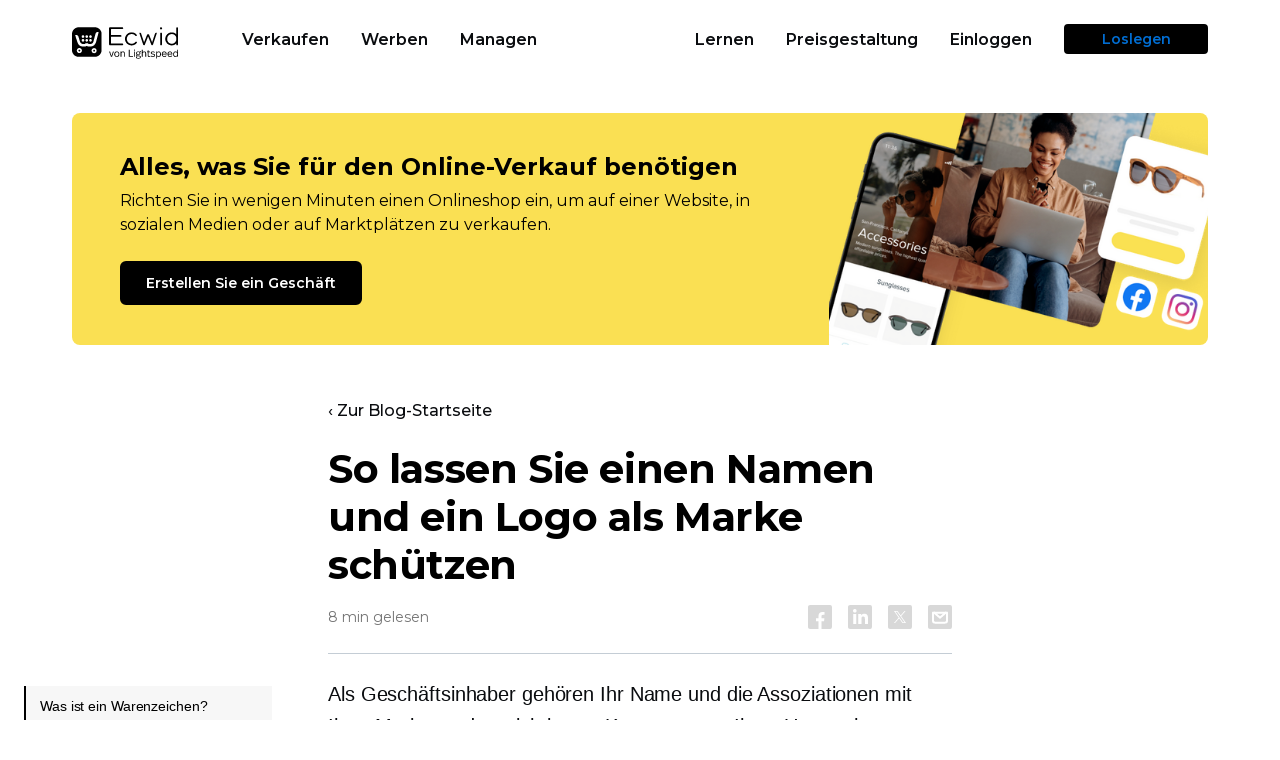

--- FILE ---
content_type: text/html; charset=UTF-8
request_url: https://www.ecwid.com/de/blog/how-to-trademark-a-name-and-logo.html
body_size: 33250
content:
<!DOCTYPE html><html
dir=ltr lang=de><head><meta
name="viewport" content="width=device-width, initial-scale=1.0"><meta
http-equiv="Content-Type" content="text/html; charset=utf-8"><link
rel="shortcut icon" href=https://www.ecwid.com/favicon.ico><link
rel="shortcut icon" sizes=192x192 href=https://don16obqbay2c.cloudfront.net/favicons/com/favicon_192.png><link
rel=icon sizes=16x16 type=image/png href=https://don16obqbay2c.cloudfront.net/favicons/com/favicon_16.png><link
rel=icon sizes=32x32 type=image/png href=https://don16obqbay2c.cloudfront.net/favicons/com/favicon_32.png><link
rel=icon sizes=96x96 type=image/png href=https://don16obqbay2c.cloudfront.net/favicons/com/favicon_96.png><link
rel=apple-touch-icon href=https://don16obqbay2c.cloudfront.net/favicons/com/favicon_120.png><link
rel=apple-touch-icon sizes=152x152 href=https://don16obqbay2c.cloudfront.net/favicons/com/favicon_152.png><link
rel=apple-touch-icon sizes=180x180 href=https://don16obqbay2c.cloudfront.net/favicons/com/favicon_180.png><link
rel=apple-touch-icon sizes=167x167 href=https://don16obqbay2c.cloudfront.net/favicons/com/favicon_167.png><link
rel=apple-touch-icon-precomposed href=https://don16obqbay2c.cloudfront.net/favicons/com/favicon_152.png><link
rel=manifest href=https://don16obqbay2c.cloudfront.net/favicons/com/manifest.json><meta
name="msapplication-config" content="https://don16obqbay2c.cloudfront.net/favicons/com/browserconfig.xml"><meta
name="msapplication-TileColor" content="#000000"><meta
name="msapplication-TileImage" content="https://don16obqbay2c.cloudfront.net/favicons/com/favicon_144.png"><link
rel=mask-icon href=https://don16obqbay2c.cloudfront.net/favicons/favicon.svg color=#000000><link
rel=dns-prefetch href=https://my.ecwid.com/ ><link
rel=dns-prefetch href=https://don16obqbay2c.cloudfront.net/ ><link
rel=dns-prefetch href=https://web-cdn.ecwid.com/ ><link
href=https://www.ecwid.com/feed rel=alternate type=application/rss+xml title="Ecwid | E-Commerce Shopping Cart RSS Feed"><link
href=https://www.ecwid.com/opensearch.xml rel=search type=application/opensearchdescription+xml title="Ecwid Search"><meta
name="p:domain_verify" content="ee0bb8440ddf9e4809635ce506cfd720"><link
href="https://fonts.googleapis.com/css?family=Open+Sans:300,300italic,400,400italic,600,700&amp;subset=cyrillic,latin" rel=stylesheet type=text/css><link
href="https://fonts.googleapis.com/css2?family=Montserrat:wght@400;500;600;700;800&amp;display=swap" rel=stylesheet type=text/css><link
href=https://don16obqbay2c.cloudfront.net/wp-content/themes/ecwid/style.3391ec98.css rel=stylesheet type=text/css> <script src=https://don16obqbay2c.cloudfront.net/wp-content/themes/ecwid/js/jquery.min.dca1a9be.js></script> <script>//Syntax:  docCookies.setItem(name, value[, end[, path[, domain[, secure]]]])
var docCookies = {
    getItem: function (sKey) {
        if (!sKey) { return null; }
        return decodeURIComponent(document.cookie.replace(new RegExp("(?:(?:^|.*;)\\s*" + encodeURIComponent(sKey).replace(/[\-\.\+\*]/g, "\\$&") + "\\s*\\=\\s*([^;]*).*$)|^.*$"), "$1")) || null;
    },
    setItem: function (sKey, sValue, vEnd, sPath, sDomain, bSecure) {
        if (!sKey || /^(?:expires|max\-age|path|domain|secure)$/i.test(sKey)) { return false; }
        var sExpires = "";
        if (vEnd) {
            switch (vEnd.constructor) {
                case Number:
                    sExpires = vEnd === Infinity ? "; expires=Fri, 31 Dec 9999 23:59:59 GMT" : "; max-age=" + vEnd;
                    break;
                case String:
                    sExpires = "; expires=" + vEnd;
                    break;
                case Date:
                    sExpires = "; expires=" + vEnd.toUTCString();
                    break;
            }
        }
        document.cookie = encodeURIComponent(sKey) + "=" + encodeURIComponent(sValue) + sExpires + (sDomain ? "; domain=" + sDomain : "") + (sPath ? "; path=" + sPath : "") + (bSecure ? "; secure" : "");
        return true;
    },
    removeItem: function (sKey, sPath, sDomain) {
        if (!this.hasItem(sKey)) {
            return false;
        }
        document.cookie = encodeURIComponent(sKey) + "=; expires=Thu, 01 Jan 1970 00:00:00 GMT" + (sDomain ? "; domain=" + sDomain : "") + (sPath ? "; path=" + sPath : "");
        return true;
    },
    hasItem: function (sKey) {
        if (!sKey) { return false; }
        return (new RegExp("(?:^|;\\s*)" + encodeURIComponent(sKey).replace(/[\-\.\+\*]/g, "\\$&") + "\\s*\\=")).test(document.cookie);
    },
    keys: function () {
        var aKeys = document.cookie.replace(/((?:^|\s*;)[^\=]+)(?=;|$)|^\s*|\s*(?:\=[^;]*)?(?:\1|$)/g, "").split(/\s*(?:\=[^;]*)?;\s*/);
        for (var nLen = aKeys.length, nIdx = 0; nIdx < nLen; nIdx++) { aKeys[nIdx] = decodeURIComponent(aKeys[nIdx]); }
        return aKeys;
    }
};

var isBot = function() {
	if (window.navigator.userAgent.indexOf("HeadlessChrome")*1 > -1) return true; else return false;
};

/*Syntax:
var testList = [
    { 'testId' : 'CONV-xxx', 'testSegmentSize': 10, 'testPage' : 'www.ecwid.ru/pricing' },
    { 'testId' : 'CONV-yyy', 'testSegmentSize': 20, 'testPage' : 'www.ecwid.ru/pricing' },
    { 'testId' : 'CONV-zzz', 'testSegmentSize': 70, 'testPage' : '*' }
 ];
*/

var testList = [];
if (['/sell-old-coins-online', '/sell-old-coins-online-c', '/sell-old-coins-online-t'].includes(document.location.pathname)) {
    testList = [
        {'testId': 'AB-459', 'testSegmentSize': 100, 'testPage': ['www.ecwid.com/sell-old-coins-online', 'www.ecwid.com/sell-old-coins-online-c', 'www.ecwid.com/sell-old-coins-online-t']}
    ];
}

var curUrl = window.location.origin + window.location.pathname;

(function setABtest(){
    var currentHostname = window.location.hostname,
        currentDomain = currentHostname.substring(currentHostname.indexOf("ecwid."));

	var _web_test_id = 'web_test_id',
		_web_test_variant = 'web_test_variant';
	/*
	if (currentDomain == 'ecwid.ru') {
		var _web_test_id = 'test_id',
			_web_test_variant = 'test_variant';
	}
	*/

    var setTestId = function(testId){
        docCookies.setItem(_web_test_id, testId, 60*60*24*365, null, currentDomain);
    };
    var setTestVariant = function(){
        docCookies.setItem(_web_test_variant, 'testVariant', 60*60*24*365, null, currentDomain);
    };
    var setControlVariant = function(){
        docCookies.setItem(_web_test_variant, 'controlVariant', 60*60*24*365, null, currentDomain);
    };

    function isTestListEmpty(allTests) {
        if (allTests.length) {
            return false;
        }
        return true;
    }

    function testIsInList(testId){
        for(var i = 0; i < testList.length; i++) {
            if (testList[i].testId == testId){
                return true;
            }
        }
        return false;
    }

    function isTestUrl(testId){
        var currentPage = document.location.hostname + (document.location.pathname == "/" ? "" : document.location.pathname);
        for(var i = 0; i < testList.length; i++) {
            if (testList[i].testId == testId){
                var testPage = testList[i].testPage;
                if (testPage == "*" || ( (typeof testPage == "string") && (currentPage == testPage)) || (typeof testPage == "object") && (testPage.includes(currentPage))) {
                    return true;
                }
            }
        }
        return false;
    }

    var testDistribution = function(){
        var testDistributionValue = docCookies.getItem("testDistribution");
        if (testDistributionValue == null || testDistributionValue >= 100) {
            testDistributionValue = Math.floor((Math.random() * 100));
            docCookies.setItem("testDistribution", testDistributionValue, 60*60*24*365*10, null, currentDomain);
        }
        if (!parseInt(testDistributionValue)){  //NaN
            testDistributionValue = 0;
            docCookies.setItem("testDistribution", testDistributionValue, 60*60*24*365*10, null, currentDomain);
        }

        return parseInt(testDistributionValue);
    };

    var chooseTestByDistribution = function(distribution){
        var segmentSize = 0;
        for(var i = 0; i < testList.length; i++) {
            segmentSize += testList[i].testSegmentSize;
            if (distribution < segmentSize){
                return testList[i].testId;
            }
        }
        return null; // не попал ни в какой тест
    };

    var initCookies = function(testList){
        var distribution = testDistribution();
        var testId = chooseTestByDistribution(distribution);
        if (testId != null){
            if (isTestUrl(testId)){
                setTestId(testId);
                var variant = Math.floor((Math.random() * 2));
                if (!variant){
                    setTestVariant();
                }
                else {
                    setControlVariant();
                }
            }
        }
    };

    var initTestIfNecessary = function(){
        var webTestId = docCookies.getItem(_web_test_id);
        if (isTestListEmpty(testList)){
            docCookies.removeItem(_web_test_id, "/", currentDomain);
            docCookies.removeItem(_web_test_variant, "/", currentDomain);
        } else if (webTestId == null || !testIsInList(webTestId)){       // здесь нет проверки на testDistribution
            docCookies.removeItem(_web_test_id, "/", currentDomain);
            docCookies.removeItem(_web_test_variant, "/", currentDomain);
            initCookies(testList);
        }
    };

    initTestIfNecessary();
})();

/*Syntax:
 showABtest({
    testId:'CONV-xxx',
    testVariantFunction: function(){
        <do>
    },
    controlVariantFunction: function(){
        <do>
    }
 });
 */

var showABtest = function(obj) {
    var webTestId = docCookies.getItem("web_test_id");
    var webTestVariant = docCookies.getItem("web_test_variant");
    if (webTestId === obj.testId){
        if (webTestVariant == 'testVariant') {
            obj.testVariantFunction();
        }
        else {
            obj.controlVariantFunction();
        }
    }
    else {
        obj.controlVariantFunction();
    }
};

showABtest({
    testId:'AB-459',
    testVariantFunction: function(){
        if ((document.location.pathname === "/sell-old-coins-online" || document.location.pathname === "/sell-old-coins-online-c") && window.location.search.indexOf('preview') === -1) {
            window.location.href = "/sell-old-coins-online-t" + document.location.search;
        }
    },
    controlVariantFunction: function(){
        if ((document.location.pathname === "/sell-old-coins-online" || document.location.pathname === "/sell-old-coins-online-t") && window.location.search.indexOf('preview') === -1) {
            window.location.href = "/sell-old-coins-online-c" + document.location.search;
        }
    }
});</script> <script>var TEMPLATEURL = 'https://www.ecwid.com/de/wp-content/themes/ecwid';
	var HOMEURL = 'https://www.ecwid.com/de';
	var CDN = 'https://don16obqbay2c.cloudfront.net';
	var AJAXURL = 'https://www.ecwid.com/de/wp-admin/admin-ajax.php';
	var CLIENT_IP = '100.96.87.4';</script> <script>document.addEventListener("DOMContentLoaded", function(){

			if (/\/(pos|webpartners|features|mobile|facebook-commerce)$/.test(window.location.pathname)) {
				document.getElementsByClassName("page")[0].classList.add("calypso-page-content");
			}
	});</script> <script>window.dataLayer = window.dataLayer || [];function gtag(){dataLayer.push(arguments);}
		gtag("consent", "default", {
			'analytics_storage': 'denied',
			'functionality_storage': 'denied',
			'personalization_storage': 'denied',
			'security_storage': 'denied',
			'ad_storage': 'denied',
			'ad_user_data': 'denied',
			'ad_personalization': 'denied',
			wait_for_update: 500,
            region: ["AT","BE","BG","HR","CY","CZ","CH","DK","EE","FI","FR","DE","EL","HU","IE","IT","LV","LT","LU","MT","NL","NO","PL","PT","RO","SK","SI","ES","SE","UK","GB","LI","IS","CA-QC"]
		});

		gtag("consent", "default", {
			'analytics_storage': 'granted',
			'functionality_storage': 'granted',
			'personalization_storage': 'granted',
			'security_storage': 'granted',
			'ad_storage': 'granted',
			'ad_user_data': 'granted',
			'ad_personalization': 'granted',
		});</script> <script>(function(w,d,s,l,i){w[l]=w[l]||[];w[l].push({'gtm.start':
	new Date().getTime(),event:'gtm.js'});var f=d.getElementsByTagName(s)[0],
	j=d.createElement(s),dl=l!='dataLayer'?'&l='+l:'';j.async=true;j.src=
	'//www.googletagmanager.com/gtm.js?id='+i+dl;f.parentNode.insertBefore(j,f);
	})(window,document,'script','dataLayer','GTM-5LJWZ2NR');</script> <title>So können Sie Ihren Firmennamen und Ihr Logo als Marke schützen</title><meta
name="description" content="Die Registrierung einer Marke nimmt einige Zeit in Anspruch, lohnt sich aber für die Langlebigkeit und den Rechtsschutz Ihres Unternehmens. In diesem Artikel erfahren Sie, was Sie tun müssen."><meta
name="robots" content="max-image-preview:large"><link
rel=canonical href=https://www.ecwid.com/de/blog/how-to-trademark-a-name-and-logo.html><meta
name="generator" content="All in One SEO Pro (AIOSEO) 4.2.7.1 "> <script type=application/ld+json class=aioseo-schema>{"@context":"https:\/\/schema.org","@graph":[{"@type":"Article","@id":"https:\/\/www.ecwid.com\/blog\/how-to-trademark-a-name-and-logo.html#article","name":"So können Sie Ihren Firmennamen und Ihr Logo als Marke schützen","headline":"So lassen Sie einen Namen und ein Logo als Marke schützen","author":{"@id":"https:\/\/www.ecwid.com\/author\/maestro#author"},"publisher":{"@id":"https:\/\/www.ecwid.com\/#organization"},"image":{"@type":"ImageObject","url":"https:\/\/don16obqbay2c.cloudfront.net\/wp-content\/uploads\/White-Paper-1675943269.png","width":2880,"height":1152},"datePublished":"2023-04-22T13:13:11+04:00","dateModified":"2024-10-07T07:41:47+04:00","inLanguage":"de","mainEntityOfPage":{"@id":"https:\/\/www.ecwid.com\/blog\/how-to-trademark-a-name-and-logo.html#webpage"},"isPartOf":{"@id":"https:\/\/www.ecwid.com\/blog\/how-to-trademark-a-name-and-logo.html#webpage"},"articleSection":"Blog"},{"@type":"BreadcrumbList","@id":"https:\/\/www.ecwid.com\/blog\/how-to-trademark-a-name-and-logo.html#breadcrumblist","itemListElement":[{"@type":"ListItem","@id":"https:\/\/www.ecwid.com\/#listItem","position":1,"item":{"@type":"WebPage","@id":"https:\/\/www.ecwid.com\/","name":"Startseite","description":"Starten Sie Ihren Online-Shop ganz einfach – ganz ohne technische Vorkenntnisse. Erstellen Sie eine brandneue E-Commerce-Site oder erweitern Sie Ihre bestehende Website um einen Online-Shop. Keine Transaktionsgebühren.","url":"https:\/\/www.ecwid.com/de\/"},"nextItem":"https:\/\/www.ecwid.com\/blog\/#listItem"},{"@type":"ListItem","@id":"https:\/\/www.ecwid.com\/blog\/#listItem","position":2,"item":{"@type":"WebPage","@id":"https:\/\/www.ecwid.com\/blog\/","name":"Blog","description":"Die Registrierung einer Marke nimmt einige Zeit in Anspruch, lohnt sich aber für die Langlebigkeit und den Rechtsschutz Ihres Unternehmens. In diesem Artikel erfahren Sie, was Sie tun müssen.","url":"https:\/\/www.ecwid.com/de\/blog\/"},"previousItem":"https:\/\/www.ecwid.com\/#listItem"}]},{"@type":"Organization","@id":"https:\/\/www.ecwid.com\/#organization","name":"Ecwid | E-Commerce Shopping Cart","url":"https:\/\/www.ecwid.com\/"},{"@type":"Person","@id":"https:\/\/www.ecwid.com\/author\/maestro#author","url":"https:\/\/www.ecwid.com/de\/author\/maestro","name":"Max Komonov","image":{"@type":"ImageObject","@id":"https:\/\/www.ecwid.com\/blog\/how-to-trademark-a-name-and-logo.html#authorImage","url":"https:\/\/secure.gravatar.com\/avatar\/b317fb16f642cf161a3badf4d37876e5?s=96&d=identicon&r=g","width":96,"height":96,"caption":"Max Komonov"}},{"@type":"WebPage","@id":"https:\/\/www.ecwid.com\/blog\/how-to-trademark-a-name-and-logo.html#webpage","url":"https:\/\/www.ecwid.com/de\/blog\/how-to-trademark-a-name-and-logo.html","name":"So können Sie Ihren Firmennamen und Ihr Logo als Marke schützen","description":"Die Registrierung einer Marke nimmt einige Zeit in Anspruch, lohnt sich aber für die Langlebigkeit und den Rechtsschutz Ihres Unternehmens. In diesem Artikel erfahren Sie, was Sie tun müssen.","inLanguage":"de","isPartOf":{"@id":"https:\/\/www.ecwid.com\/#website"},"breadcrumb":{"@id":"https:\/\/www.ecwid.com\/blog\/how-to-trademark-a-name-and-logo.html#breadcrumblist"},"author":"https:\/\/www.ecwid.com\/author\/maestro#author","creator":"https:\/\/www.ecwid.com\/author\/maestro#author","image":{"@type":"ImageObject","url":"https:\/\/don16obqbay2c.cloudfront.net\/wp-content\/uploads\/White-Paper-1675943269.png","@id":"https:\/\/www.ecwid.com\/#mainImage","width":2880,"height":1152},"primaryImageOfPage":{"@id":"https:\/\/www.ecwid.com\/blog\/how-to-trademark-a-name-and-logo.html#mainImage"},"datePublished":"2023-04-22T13:13:11+04:00","dateModified":"2024-10-07T07:41:47+04:00"},{"@type":"WebSite","@id":"https:\/\/www.ecwid.com\/#website","url":"https:\/\/www.ecwid.com/de\/","name":"Ecwid | E-Commerce Shopping Cart","description":"Ecwid: Einkaufswagen, wann und wo Sie ihn brauchen","inLanguage":"de","publisher":{"@id":"https:\/\/www.ecwid.com\/#organization"}}]}</script> <link
rel=alternate hreflang=en href="https://www.ecwid.com/blog/how-to-trademark-a-name-and-logo.html?q=%2Fde%2Fblog%2Fhow-to-trademark-a-name-and-logo.html"><link
rel=letun letun_hreflang=en letun-href="https://www.ecwid.com/blog/how-to-trademark-a-name-and-logo.html?q=%2Fde%2Fblog%2Fhow-to-trademark-a-name-and-logo.html" letun_canonical=https://www.ecwid.com/blog/how-to-trademark-a-name-and-logo.html><link
rel=alternate hreflang=bg href="https://www.ecwid.com/bg/blog/how-to-trademark-a-name-and-logo.html?q=%2Fde%2Fblog%2Fhow-to-trademark-a-name-and-logo.html"><link
rel=alternate hreflang=zh-CN href="https://www.ecwid.com/zh-CN/blog/how-to-trademark-a-name-and-logo.html?q=%2Fde%2Fblog%2Fhow-to-trademark-a-name-and-logo.html"><link
rel=alternate hreflang=hr href="https://www.ecwid.com/hr/blog/how-to-trademark-a-name-and-logo.html?q=%2Fde%2Fblog%2Fhow-to-trademark-a-name-and-logo.html"><link
rel=alternate hreflang=cs href="https://www.ecwid.com/cs/blog/how-to-trademark-a-name-and-logo.html?q=%2Fde%2Fblog%2Fhow-to-trademark-a-name-and-logo.html"><link
rel=alternate hreflang=da href="https://www.ecwid.com/da/blog/how-to-trademark-a-name-and-logo.html?q=%2Fde%2Fblog%2Fhow-to-trademark-a-name-and-logo.html"><link
rel=alternate hreflang=nl href="https://www.ecwid.com/nl/blog/how-to-trademark-a-name-and-logo.html?q=%2Fde%2Fblog%2Fhow-to-trademark-a-name-and-logo.html"><link
rel=alternate hreflang=et href="https://www.ecwid.com/et/blog/how-to-trademark-a-name-and-logo.html?q=%2Fde%2Fblog%2Fhow-to-trademark-a-name-and-logo.html"><link
rel=alternate hreflang=tl href="https://www.ecwid.com/tl/blog/how-to-trademark-a-name-and-logo.html?q=%2Fde%2Fblog%2Fhow-to-trademark-a-name-and-logo.html"><link
rel=alternate hreflang=fi href="https://www.ecwid.com/fi/blog/how-to-trademark-a-name-and-logo.html?q=%2Fde%2Fblog%2Fhow-to-trademark-a-name-and-logo.html"><link
rel=alternate hreflang=fr href="https://www.ecwid.com/fr/blog/how-to-trademark-a-name-and-logo.html?q=%2Fde%2Fblog%2Fhow-to-trademark-a-name-and-logo.html"><link
rel=alternate hreflang=de href="https://www.ecwid.com/de/blog/how-to-trademark-a-name-and-logo.html?q=%2Fde%2Fblog%2Fhow-to-trademark-a-name-and-logo.html"><link
rel=alternate hreflang=el href="https://www.ecwid.com/el/blog/how-to-trademark-a-name-and-logo.html?q=%2Fde%2Fblog%2Fhow-to-trademark-a-name-and-logo.html"><link
rel=alternate hreflang=hu href="https://www.ecwid.com/hu/blog/how-to-trademark-a-name-and-logo.html?q=%2Fde%2Fblog%2Fhow-to-trademark-a-name-and-logo.html"><link
rel=alternate hreflang=id href="https://www.ecwid.com/id/blog/how-to-trademark-a-name-and-logo.html?q=%2Fde%2Fblog%2Fhow-to-trademark-a-name-and-logo.html"><link
rel=alternate hreflang=it href="https://www.ecwid.com/it/blog/how-to-trademark-a-name-and-logo.html?q=%2Fde%2Fblog%2Fhow-to-trademark-a-name-and-logo.html"><link
rel=alternate hreflang=ja href="https://www.ecwid.com/ja/blog/how-to-trademark-a-name-and-logo.html?q=%2Fde%2Fblog%2Fhow-to-trademark-a-name-and-logo.html"><link
rel=alternate hreflang=ko href="https://www.ecwid.com/ko/blog/how-to-trademark-a-name-and-logo.html?q=%2Fde%2Fblog%2Fhow-to-trademark-a-name-and-logo.html"><link
rel=alternate hreflang=lv href="https://www.ecwid.com/lv/blog/how-to-trademark-a-name-and-logo.html?q=%2Fde%2Fblog%2Fhow-to-trademark-a-name-and-logo.html"><link
rel=alternate hreflang=lt href="https://www.ecwid.com/lt/blog/how-to-trademark-a-name-and-logo.html?q=%2Fde%2Fblog%2Fhow-to-trademark-a-name-and-logo.html"><link
rel=alternate hreflang=no href="https://www.ecwid.com/no/blog/how-to-trademark-a-name-and-logo.html?q=%2Fde%2Fblog%2Fhow-to-trademark-a-name-and-logo.html"><link
rel=alternate hreflang=pl href="https://www.ecwid.com/pl/blog/how-to-trademark-a-name-and-logo.html?q=%2Fde%2Fblog%2Fhow-to-trademark-a-name-and-logo.html"><link
rel=alternate hreflang=pt href="https://www.ecwid.com/pt/blog/how-to-trademark-a-name-and-logo.html?q=%2Fde%2Fblog%2Fhow-to-trademark-a-name-and-logo.html"><link
rel=alternate hreflang=ro href="https://www.ecwid.com/ro/blog/how-to-trademark-a-name-and-logo.html?q=%2Fde%2Fblog%2Fhow-to-trademark-a-name-and-logo.html"><link
rel=alternate hreflang=sk href="https://www.ecwid.com/sk/blog/how-to-trademark-a-name-and-logo.html?q=%2Fde%2Fblog%2Fhow-to-trademark-a-name-and-logo.html"><link
rel=alternate hreflang=sl href="https://www.ecwid.com/sl/blog/how-to-trademark-a-name-and-logo.html?q=%2Fde%2Fblog%2Fhow-to-trademark-a-name-and-logo.html"><link
rel=alternate hreflang=es href="https://www.ecwid.com/es/blog/how-to-trademark-a-name-and-logo.html?q=%2Fde%2Fblog%2Fhow-to-trademark-a-name-and-logo.html"><link
rel=alternate hreflang=sv href="https://www.ecwid.com/sv/blog/how-to-trademark-a-name-and-logo.html?q=%2Fde%2Fblog%2Fhow-to-trademark-a-name-and-logo.html"><link
rel=alternate hreflang=th href="https://www.ecwid.com/th/blog/how-to-trademark-a-name-and-logo.html?q=%2Fde%2Fblog%2Fhow-to-trademark-a-name-and-logo.html"><link
rel=alternate hreflang=tr href="https://www.ecwid.com/tr/blog/how-to-trademark-a-name-and-logo.html?q=%2Fde%2Fblog%2Fhow-to-trademark-a-name-and-logo.html"><link
rel=alternate hreflang=vi href="https://www.ecwid.com/vi/blog/how-to-trademark-a-name-and-logo.html?q=%2Fde%2Fblog%2Fhow-to-trademark-a-name-and-logo.html"><link
rel=dns-prefetch href=https://don16obqbay2c.cloudfront.net/ > <script src="https://don16obqbay2c.cloudfront.net/wp-content/themes/ecwid/js/slider.min.c29e3998.js?ver=e3270b95a60d7e6b1844826d4213a124" id=ecwid-slick-slider-js></script> <link
rel=https://api.w.org/ href=https://www.ecwid.com/wp-json/ ><link
rel=alternate type=application/json href=https://www.ecwid.com/wp-json/wp/v2/posts/71504><link
rel=EditURI type=application/rsd+xml title=RSD href=https://www.ecwid.com/xmlrpc.php?rsd><link
rel=wlwmanifest type=application/wlwmanifest+xml href=https://don16obqbay2c.cloudfront.net/wp-includes/wlwmanifest.xml><meta
property="og:title" content="So können Sie Ihren Firmennamen und Ihr Logo als Marke schützen"><meta
property="og:url" content="https://www.ecwid.com/de/blog/how-to-trademark-a-name-and-logo.html"><meta
property="og:image" content="http://don16obqbay2c.cloudfront.net/wp-content/uploads/og_image04.png"><meta
property="og:image:secure_url" content="https://don16obqbay2c.cloudfront.net/wp-content/uploads/og_image04.png"><meta
property="og:image:width" content="1200"><meta
property="og:image:height" content="630"><meta
property="og:image:type" content="png"><meta
property="og:site_name" content="Ecwid | E-Commerce Shopping Cart"><meta
property="og:description" content="Die Registrierung einer Marke nimmt einige Zeit in Anspruch, lohnt sich aber für die Langlebigkeit und den Rechtsschutz Ihres Unternehmens. In diesem Artikel erfahren Sie, was Sie tun müssen."><meta
property="og:type" content="article"><meta
property="og:locale" content="DE_DE"><meta
property="fb:app_id" content="174151619353398"><meta
class="swiftype" name="type" data-type="enum" content="website_post_en"><meta
class="swiftype" name="priority" data-type="integer" content="11"><meta
class="swiftype" name="post_id" data-type="integer" content="71504"><link
rel=amphtml href=https://www.ecwid.com/de/blog/how-to-trademark-a-name-and-logo.amp><link
rel=icon href=https://don16obqbay2c.cloudfront.net/wp-content/uploads/favicon_192-1579095867-150x150.png sizes=32x32><link
rel=icon href=https://don16obqbay2c.cloudfront.net/wp-content/uploads/favicon_192-1579095867.png sizes=192x192><link
rel=apple-touch-icon href=https://don16obqbay2c.cloudfront.net/wp-content/uploads/favicon_192-1579095867.png><meta
name="msapplication-TileImage" content="https://don16obqbay2c.cloudfront.net/wp-content/uploads/favicon_192-1579095867.png"> <script type=application/ld+json>{"@context":"http:\/\/schema.org","@type":"BlogPosting","mainEntityOfPage":{"@type":"WebPage","@id":"https:\/\/www.ecwid.com\/blog\/how-to-trademark-a-name-and-logo.html"},"headline":"So lassen Sie einen Namen und ein Logo als Marke schützen","datePublished":"2023-04-22T17:13:11+0400","dateModified":"2024-10-07T11:41:47+0400","author":{"@type":"Person","name":"Max Komonov"},"description":"Die Registrierung einer Marke nimmt einige Zeit in Anspruch, lohnt sich aber für die Langlebigkeit und den Rechtsschutz Ihres Unternehmens. In diesem Artikel erfahren Sie, was Sie tun müssen.","image":{"@type":"ImageObject","url":"https:\/\/don16obqbay2c.cloudfront.net\/wp-content\/uploads\/White-Paper-1675943269.png","width":2880,"height":1152},"publisher":{"@type":"Organization","name":"Ecwid Inc","logo":{"@type":"ImageObject","url":"https:\/\/don16obqbay2c.cloudfront.net\/ecwid_logo.png","width":60,"height":60},"address":{"@type":"PostalAddress","addressLocality":"USA","addressRegion":"CA","postalCode":"92024","streetAddress":"144 West D Street Suite 103 Encinitas"},"founder":{"@type":"Person","name":"Ruslan","familyName":"Fazlyev"},"foundingDate":"2009-09-25"}}</script> <style id=wp-custom-css>/*<![CDATA[*/.wj_registration-overlay {z-index: 1000000000 !important;}

.embed {
		display: block;
    position: relative;
    z-index: 1;
    overflow: hidden;
    height: 0;
    margin-bottom: 48px;
    padding: 0;
	    padding-bottom: 56.25%;
}

.embed iframe {
	position: absolute;
    top: 0;
    bottom: 0;
    left: 0;
    width: 100%;
    height: 100%;
    border: 0;
}

body.blog .page .blog-new-typography .hbspt-email-collecting-form--blog .no-list{
	margin-top: 0;
	margin-bottom: 0;
}

body.blog .page .blog-new-typography .hbspt-email-collecting-form--blog .no-list li{
	margin-top: 0;
	margin-bottom: 0;
}/*]]>*/</style></head><body
id=p-71504 class=" blog page-single">
<noscript><iframe
src="//www.googletagmanager.com/ns.html?id=GTM-5LJWZ2NR"
height=0 width=0 style=display:none;visibility:hidden></iframe></noscript><div
class="main-container "><div
class="calypso-page hpc-page hpc-page--autoheight calypso-header notranslate locale-DE-DE" id=menu-EW19 data-swiftype-index=false><div
class="calypso-menu calypso-menu--stick calypso-menu--display-always "><div
class=calypso-menu__background></div><div
class="calypso-menu__inner container"><div
class="calypso-menu__group calypso-menu__group--1"><div
class="calypso-menu__item calypso-menu__item--logo"><div
class=calypso-menu__logo>
<a
href=https://www.ecwid.com/de/de>
<svg
enable-background="new 0 0 1600 475" viewBox="0 0 1600 475" xmlns=http://www.w3.org/2000/svg><g
clip-rule=evenodd fill-rule=evenodd><path
d="m345.1 0h-243.5c-56.1 0-101.6 45.5-101.6 101.6v243.6c0 56.1 45.5 101.6 101.6 101.6h243.6c56.1 0 101.6-45.5 101.6-101.6v-243.6c-.1-56.1-45.6-101.6-101.7-101.6zm-65.8 120.2c11.1 0 20.2 9 20.2 20.2 0 11.1-9 20.2-20.2 20.2s-20.2-9-20.2-20.2 9.1-20.2 20.2-20.2zm0 56.9c11.1 0 20.2 9 20.2 20.2 0 11.1-9 20.2-20.2 20.2s-20.2-9-20.2-20.2 9.1-20.2 20.2-20.2zm-56.8-56.9c11.1 0 20.2 9 20.2 20.2 0 11.1-9 20.2-20.2 20.2s-20.2-9-20.2-20.2 9.1-20.2 20.2-20.2zm0 56.9c11.1 0 20.2 9 20.2 20.2 0 11.1-9 20.2-20.2 20.2s-20.2-9-20.2-20.2 9.1-20.2 20.2-20.2zm-56.8-56.9c11.1 0 20.2 9 20.2 20.2 0 11.1-9 20.2-20.2 20.2-11.1 0-20.2-9-20.2-20.2s9.1-20.2 20.2-20.2zm0 56.9c11.1 0 20.2 9 20.2 20.2 0 11.1-9 20.2-20.2 20.2-11.1 0-20.2-9-20.2-20.2s9.1-20.2 20.2-20.2zm-54.6 212.9c-21.3 0-38.5-17.3-38.5-38.5 0-21.3 17.3-38.6 38.5-38.6 21.3 0 38.6 17.3 38.6 38.6s-17.3 38.5-38.6 38.5zm222.7 1.7c-21.3 0-38.5-17.3-38.5-38.5 0-21.3 17.3-38.6 38.5-38.6 21.3 0 38.6 17.3 38.6 38.6s-17.3 38.5-38.6 38.5zm67.8-313.5-39.8 148.4c-10.6 39.6-44.2 64.5-85.2 64.5h-26.3c-8.7 0-21.3-4.7-26.5-9.6-.9-.8-2.2-.8-3.1 0-5.2 4.9-17.8 9.6-26.5 9.6h-28.9c-39.7 0-69.8-22.6-81.9-60.5l-33.9-106.2c-.7-2.1-.3-4.4 1-6.2s3.3-2.8 5.6-2.8h6.5c15.6.1 29.3 10.1 34 25l24.9 78.2c6.7 21.2 28.3 35.4 50.5 35.4h9.7c10 0 17-5.1 21.2-9.7 2.2-2.4 5.3-3.8 8.5-3.8h21.7c3.1 0 6.1 1.2 8.1 3.5 4.1 4.5 11.4 10 21.5 10h9.2c22.9 0 45.2-15.5 51.2-37.6l32.3-120.2c4.2-15.6 18.4-26.6 34.6-26.6h5.7c.5 0 1.1.1 1.6.3 3.5 1.5 5.1 5.1 4.3 8.3z"></path><path
d="m333.8 339.4c-7.6 0-13.8 6.2-13.8 13.8s6.2 13.8 13.8 13.8 13.8-6.2 13.8-13.8c.1-7.6-6.1-13.8-13.8-13.8z"></path><path
d="m111.1 337.6c-7.6 0-13.8 6.2-13.8 13.8s6.2 13.8 13.8 13.8 13.8-6.2 13.8-13.8-6.2-13.8-13.8-13.8z"></path></g><path
d="m972.8 217.1c-7.1 0-14.9-.3-18.3 5.9-10.8 19.5-35.5 25.7-55.8 25.7-40.3 0-71-32.8-71-73s30.6-73 71-73c17.9 0 41.2 3.5 55.1 24.4 3.9 5.9 11.7 4.6 18.8 4.6 10 0 7.6-11.9 3.7-17.8-20.1-30.5-53.3-36.9-77.5-36.9-54.5 0-98.9 44.3-98.9 98.7s44.4 98.7 98.9 98.7c35.3 0 65.6-15.2 79.2-39.8 3.3-6.2 5.3-17.5-5.2-17.5z"></path><path
d="m1344.3 82c-7.1 0-12.9 3.1-12.9 10.2v170.4c0 7.1 5.8 9.3 12.9 9.3s12.9-2.2 12.9-9.3v-170.4c-.1-7.1-5.8-10.2-12.9-10.2z"></path><path
d="m1344.3 0c-9 0-16.3 7.3-16.3 16.3s7.3 16.3 16.3 16.3 16.3-7.3 16.3-16.3-7.3-16.3-16.3-16.3z"></path><path
d="m1271.4 83c-.3 0-.8 0-.8 0s-12.1 0-15.8 9.2c-3.5 8.9-22.9 69.8-43.4 129.1-.7 1.9-1.5 3.8-2.2 5.7l-44-110.6c-2-4.7-4.9-8.3-8.7-10.4-2.2-1.3-4.6-2.2-7.7-2.2 0 0 0 0-.1 0s0 0-.1 0c-3 0-5.5.9-7.7 2.2-3.8 2.1-6.7 5.7-8.7 10.4l-44 110.6c-.7-1.9-1.5-3.8-2.2-5.7-20.6-59.8-39.8-120.2-43.4-129.1-3.7-9.2-16.3-9.2-16.6-9.2-6.5.1-9.1 1.8-8.9 6 0 1 0 2 .4 3.2 1 3.8 31.8 97.6 56.9 168.8 1.6 4.6 5.2 11.2 13.5 11.2 5.5 0 9.6-3.7 11.1-7.4l47.1-120c.5-1.1 1.5-1.6 2.5-1.7 1 0 2 .6 2.5 1.7l47.1 120c1.5 3.8 5.9 7.4 11.1 7.4 8.5 0 12-6.6 13.5-11.2 23.5-71.5 55.9-165.1 56.9-168.8.3-1.2.4-2.3.4-3.2.3-4.2-2.2-5.9-8.7-6z"></path><path
d="m560.3 261.4c0 6 4.8 10.8 10.8 10.8h191.6c6.9 0 9.9-6 9.9-13.4s-3-13.4-9.9-13.4h-168.7c-2.8 0-5.1-2.3-5.1-5.1v-95.5h147.5c6.9 0 9.9-6 9.9-13.4s-3-13.4-9.9-13.4h-147.5v-85.8c0-3 2.4-5.4 5.4-5.4h168.5c6.9 0 9.9-6 9.9-13.4s-3.1-13.4-10-13.4h-191.6c-6 0-10.8 4.8-10.8 10.8z"></path><path
d="m1587.1 0c-7.1 0-12.9 3.1-12.9 10.2v99c-14.6-23.9-42.9-32.1-67.8-32.1-54.5 0-98.8 44.3-98.8 98.6s44.3 98.6 98.8 98.6c21.3 0 54.4-10.6 67.8-33.8v21.7.1c0 .3 0 .4.1.4.3 6.6 5.9 8.8 12.8 8.8 7.1 0 12.9-2.2 12.9-9.3v-27-209-16c0-7.1-5.8-10.2-12.9-10.2zm-80.6 248.7c-40.3 0-70.6-32.7-70.6-73s30.3-73 70.6-73c23.4 0 67.4 14 67.8 66.1v11.8c-.4 51.4-46.7 68.1-67.8 68.1z"></path><path
d="m603.4 446.7h-14.8l-28.3-80.2h13.7l22.1 67.4 22.6-67.4h13.1z"></path><path
d="m676.7 364.8c5.5-.1 10.9 1.1 15.9 3.3 4.6 2.1 8.7 5.1 12.1 8.9 3.4 3.9 6 8.4 7.6 13.2 1.8 5.3 2.7 10.8 2.7 16.4.1 5.7-.8 11.4-2.5 16.8-1.6 4.9-4.1 9.4-7.5 13.2-3.3 3.7-7.4 6.7-12 8.6-5.2 2.1-10.7 3.2-16.3 3.1-5.6.1-11.1-1-16.2-3.2-4.6-2-8.7-5-12-8.8-3.4-3.9-5.9-8.4-7.5-13.3-1.8-5.3-2.7-10.9-2.6-16.5-.1-5.7.8-11.3 2.6-16.6 1.6-4.9 4.2-9.4 7.6-13.3 3.3-3.8 7.5-6.8 12.1-8.8 5.1-2 10.5-3.1 16-3zm0 10.8c-3.6-.1-7.2.7-10.5 2.2-3.1 1.4-5.8 3.5-7.9 6.2-2.3 2.9-4.1 6.2-5.1 9.7-1.2 4.1-1.8 8.5-1.7 12.8 0 9.6 2.2 17.3 6.6 22.9s10.6 8.4 18.7 8.4c8 0 14.2-2.8 18.7-8.3 4.5-5.6 6.7-13.2 6.6-22.9.1-4.3-.5-8.6-1.7-12.8-1-3.5-2.8-6.8-5.1-9.7-2.2-2.6-4.9-4.7-8-6.2-3.3-1.7-6.9-2.4-10.6-2.3z"></path><path
d="m770.5 364.8c9.1 0 15.9 2.7 20.6 8.2s7 13 7 22.6v51.1h-12.6v-46.8c0-3.4-.3-6.8-.8-10.1-.5-2.7-1.4-5.3-2.8-7.7-1.3-2.1-3.2-3.8-5.4-4.9-2.7-1.2-5.6-1.8-8.5-1.7-3 0-5.9.6-8.6 1.8s-5.1 3-7 5.2c-2.1 2.4-3.7 5.3-4.8 8.3-1.2 3.6-1.8 7.3-1.7 11.1v44.6h-12.6v-80.2h12.6v12.5c2.5-4.5 6.2-8.2 10.7-10.7 4.2-2.2 9-3.3 13.9-3.3z"></path><path
d="m871.2 435h50.2v11.7h-63v-107.8h12.8z"></path><path
d="m942.5 336.8c2.2 0 4.3.8 5.9 2.4 1.6 1.5 2.5 3.6 2.5 5.8s-.8 4.4-2.5 5.9c-1.6 1.5-3.7 2.4-5.9 2.4s-4.4-.8-6-2.4c-1.6-1.5-2.5-3.7-2.5-5.9s.9-4.3 2.5-5.8c1.6-1.6 3.7-2.5 6-2.4zm6.3 109.9h-12.6v-80.2h12.6z"></path><path
d="m1040.5 372.5c-2.5 0-5 .2-7.5.7-2 .5-3.9 1.3-5.6 2.5 1.7 2.1 3.1 4.6 3.9 7.2.9 2.7 1.3 5.4 1.3 8.2.2 7.2-3.1 14-8.9 18.4-3 2.3-6.5 4.1-10.2 5.1-4.4 1.2-8.9 1.8-13.4 1.7-2.9 0-5.8-.3-8.7-.8-2.8-.6-5.5-1.4-8.1-2.5-1 1-1.8 2.2-2.5 3.4-.6 1-1 2.2-1 3.4-.2 2.3.8 4.5 2.5 6 1.7 1.3 4.5 2 8.4 2h16.8c4.9-.1 9.8.4 14.6 1.7 3.5.9 6.8 2.6 9.7 4.8 2.4 1.9 4.2 4.4 5.4 7.2 1.1 2.8 1.7 5.8 1.7 8.8 0 7.2-3.3 12.9-9.9 17.3s-15.8 6.6-27.5 6.5c-5.7.1-11.4-.5-17-1.7-4-.9-7.8-2.4-11.3-4.6-2.6-1.7-4.8-4-6.2-6.8-1.3-2.6-1.9-5.6-1.9-8.5 0-7.3 4.2-12.9 12.5-17-5.8-2.8-8.8-7.1-8.8-13.1 0-4.8 2.7-9.2 8.2-13.1-2.8-2.1-5.1-4.7-6.8-7.8-1.7-3.2-2.5-6.8-2.5-10.4 0-3.4.7-6.8 2-10 1.4-3.2 3.4-6.1 6.1-8.4 3-2.5 6.4-4.5 10.1-5.8 4.5-1.5 9.3-2.2 14-2.2 3.9 0 7.8.4 11.5 1.3 3.2.8 6.2 2 9.1 3.6 4.2-5.7 10.9-8.5 20-8.5zm-54 65.6c-3 1.4-5.7 3.5-7.7 6.2-1.3 2-2 4.3-2 6.6-.1 4 2 7.8 5.5 9.9 3.7 2.4 10.2 3.7 19.4 3.7 8.2 0 14.4-1.2 18.7-3.7 4.2-2.5 6.3-5.8 6.3-10 0-1.9-.3-3.7-1.1-5.5-.8-1.7-2.1-3.1-3.7-4-2.2-1.2-4.5-2-7-2.4-3.6-.6-7.3-.8-11-.8zm13.7-63.8c-6.7 0-11.7 1.5-15.1 4.6-3.4 3-5.2 7.4-5.1 11.9-.2 4.6 1.7 9 5.2 11.9s8.4 4.3 14.6 4.3c6.6 0 11.6-1.4 15.1-4.2 3.5-2.9 5.5-7.3 5.2-11.9.2-4.5-1.6-8.8-4.8-11.9-3.2-3.2-8.2-4.7-15.1-4.7z"></path><path
d="m1067 378.8c2.5-4.3 6.1-7.8 10.5-10.3s9.3-3.8 14.3-3.7c9.1 0 15.9 2.7 20.5 8.2 4.6 5.4 7 13 7 22.6v51.1h-12.6v-48c0-3.2-.3-6.3-.8-9.4-.5-2.6-1.4-5.1-2.9-7.3-1.3-2-3.2-3.6-5.4-4.7-2.7-1.2-5.6-1.8-8.5-1.7-3 0-5.9.6-8.6 1.8s-5.1 3-7 5.2c-2.1 2.4-3.7 5.3-4.8 8.3-1.2 3.6-1.8 7.3-1.8 11.1v44.6h-12.6v-107.7h12.6z"></path><path
d="m1156.3 366.5h22.5v9.7h-22.5v49.1c-.2 3.2.7 6.5 2.5 9.2 1.7 2.2 4.8 3.3 9.4 3.3 2.3 0 4.6-.2 6.9-.6 2-.4 4-.8 6-1.4v10.2c-2.3.8-4.6 1.3-7 1.7-2.8.5-5.6.7-8.4.7-3.6.1-7.1-.4-10.5-1.6-2.6-.9-4.9-2.5-6.8-4.5-1.8-1.9-3-4.3-3.7-6.8-.7-2.8-1.1-5.6-1.1-8.5v-50.8h-11.4v-9.7h11.5v-21.3h12.6z"></path><path
d="m1220.2 364.8c6.3-.1 12.5.9 18.3 3.2 4.9 2 9.4 4.8 13.3 8.5l-7.5 7.5c-3.1-2.8-6.7-5-10.6-6.5-4.3-1.6-8.8-2.4-13.4-2.3-5.8 0-10.3 1.1-13.5 3.2-4.4 2.8-6 8.4-3.6 13.1.9 1.5 2.1 2.7 3.6 3.5 2.1 1.2 4.3 2.1 6.7 2.6 3.5.9 6.9 1.5 10.5 2 4.4.7 8.7 1.7 12.9 3 3.4 1 6.5 2.6 9.4 4.6 2.5 1.8 4.5 4.2 5.8 6.9 1.4 3.1 2 6.5 1.9 9.9 0 3.3-.7 6.6-2.1 9.6-1.5 3-3.7 5.6-6.5 7.6-3.2 2.3-6.8 4-10.6 5.1-4.8 1.3-9.7 1.9-14.6 1.9-7 .1-14-1.1-20.6-3.6-5.7-2.2-10.9-5.6-15.1-10.1l8.2-8c3.3 3.6 7.4 6.4 11.9 8.2 4.9 1.9 10.1 2.9 15.3 2.9 7.3 0 12.6-1.2 16.1-3.7 3.2-2.1 5.1-5.6 5.1-9.4 0-1.7-.3-3.5-1-5.1-.8-1.6-2.1-3-3.7-3.9-2.3-1.3-4.7-2.3-7.3-3-3.9-1-7.9-1.8-11.9-2.4-9.7-1.5-16.7-4.2-21.1-7.9s-6.8-9.1-6.6-14.9c-.1-3.3.7-6.5 2.2-9.4 1.5-2.8 3.6-5.2 6.2-7.1 2.9-2.1 6.2-3.6 9.7-4.5 4-1 8.3-1.6 12.6-1.5z"></path><path
d="m1308.1 364.8c5-.1 9.9 1 14.5 3.1 4.2 2 8 4.9 10.9 8.5 3.1 3.9 5.5 8.3 6.9 13.1 1.7 5.4 2.5 10.9 2.5 16.5s-.7 11.2-2.3 16.6c-1.4 4.9-3.7 9.5-6.8 13.5-3 3.8-6.7 6.8-11 9-4.6 2.3-9.7 3.4-14.8 3.3-5.3.1-10.6-1.1-15.3-3.6-4.1-2.3-7.6-5.7-9.9-9.8v36.5h-12.5v-105h12.5v12c2.7-4.2 6.4-7.7 10.8-10.1 4.5-2.4 9.5-3.7 14.5-3.6zm-2 10.8c-6.6-.2-13 2.7-17.2 7.9-4.4 5.3-6.6 13-6.5 23.2-.1 4.7.5 9.4 1.9 13.9 1 3.5 2.7 6.8 5 9.6 2 2.4 4.5 4.4 7.4 5.6s6 1.9 9.2 1.9c6.8.2 13.4-2.9 17.6-8.3 4.4-5.5 6.6-13.3 6.6-23.2 0-4.2-.5-8.3-1.5-12.4-.9-3.5-2.4-6.7-4.5-9.6-2-2.6-4.5-4.8-7.5-6.2-3.4-1.7-6.9-2.5-10.5-2.4z"></path><path
d="m1393.3 364.8c10.2-.3 20 4.3 26.4 12.3 3.1 3.9 5.4 8.4 6.8 13.2 1.6 5.2 2.3 10.6 2.3 16.1v2.9h-59.7c.2 9.1 2.5 16.1 6.9 21s10.7 7.4 18.8 7.5c4.8.2 9.6-1.1 13.8-3.6 3.7-2.3 6.8-5.5 9-9.2l10.5 5.7c-3.4 5.5-8.1 10-13.8 13.2-6.1 3.3-13 4.9-20 4.7-5.6.1-11.2-1-16.4-3.3-4.6-2.1-8.7-5.1-12-8.9-3.3-3.9-5.8-8.4-7.3-13.3-1.7-5.3-2.5-10.9-2.5-16.5s.8-11.1 2.4-16.4c1.5-4.8 3.8-9.3 7-13.2 3.1-3.8 7.1-6.8 11.6-8.9 5.1-2.3 10.6-3.4 16.2-3.3zm-.3 10.5c-7.2 0-12.8 2.2-16.9 6.7-4.2 4.9-6.6 11.1-6.8 17.6h46.5c-.5-7.4-2.7-13.3-6.5-17.7-3.9-4.4-9.3-6.6-16.3-6.6z"></path><path
d="m1478.7 364.8c5.3-.1 10.5 1 15.3 3.3 4.3 2.1 8.1 5.2 11.1 8.9 3.1 3.9 5.4 8.4 6.8 13.2 1.5 5.2 2.3 10.6 2.3 16.1v2.9h-59.7c.2 9.1 2.5 16.1 6.9 21s10.7 7.4 18.7 7.5c4.8.2 9.6-1.1 13.8-3.6 3.7-2.3 6.8-5.5 9-9.2l10.5 5.7c-3.4 5.5-8.2 10-13.8 13.2-6.1 3.3-13 4.9-19.9 4.7-5.6.1-11.2-1-16.4-3.3-4.6-2.1-8.7-5.1-12-8.9-3.3-3.9-5.8-8.4-7.3-13.3-3.2-10.7-3.2-22.2 0-32.9 1.4-4.8 3.8-9.3 7-13.2 3.1-3.8 7.1-6.8 11.5-8.9 5.1-2.3 10.7-3.4 16.2-3.2zm-.3 10.5c-7.2 0-12.8 2.2-16.9 6.7-4.2 4.9-6.6 11.1-6.8 17.6h46.5c-.5-7.4-2.7-13.3-6.5-17.7s-9.3-6.6-16.3-6.6z"></path><path
d="m1599.9 446.7h-12.6v-12.3c-2.6 4.3-6.3 7.9-10.7 10.3-4.5 2.5-9.6 3.8-14.7 3.7-5 .1-10-1-14.6-3.1-4.2-2-8-4.9-10.9-8.5-3.1-3.9-5.4-8.3-6.8-13.1-3.2-10.9-3.2-22.6 0-33.5 1.5-4.9 3.9-9.4 7-13.4 3-3.8 6.8-6.8 11.1-8.9 4.6-2.2 9.6-3.2 14.7-3.2 5.3-.2 10.6 1.1 15.3 3.6 4 2.3 7.3 5.6 9.7 9.5v-39h12.6zm-35.7-71.1c-7.7 0-13.6 2.8-17.8 8.3s-6.2 13.1-6.2 22.8c0 9.6 2 17.2 5.9 22.7 4 5.5 9.9 8.2 17.9 8.2 6.6.2 12.9-2.7 17.1-7.9 4.4-5.3 6.6-13 6.6-23.4.1-4.6-.5-9.1-1.9-13.5-1.1-3.5-2.8-6.8-5.1-9.6-2-2.5-4.6-4.5-7.5-5.8-2.7-1.2-5.9-1.8-9-1.8z"></path></svg>		</a></div></div><div
data-item=0 class="calypso-menu__item calypso-menu__item--bold hpc-nav__item--bold calypso-menu__item--dropdown"><a
href=/de/sell class=calypso-menu__link>Verkaufen</a></div><div
data-item=1 class="calypso-menu__item calypso-menu__item--bold hpc-nav__item--bold calypso-menu__item--dropdown"><a
href=/de/promote class=calypso-menu__link>Werben</a></div><div
data-item=2 class="calypso-menu__item calypso-menu__item--bold hpc-nav__item--bold hpc-nav__item--separate calypso-menu__item--dropdown"><a
href=/de/manage class=calypso-menu__link>Managen</a></div></div><div
class="calypso-menu__group calypso-menu__group--2"><div
data-item=3 class="calypso-menu__item calypso-menu__item--dropdown"><a
href=https://support.ecwid.com/hc/de class=calypso-menu__link>Lernen</a></div><div
class=calypso-menu__item><a
href=/de/pricing class=calypso-menu__link>Preisgestaltung</a></div><div
class="calypso-menu__item calypso-menu__item--login hpc-nav__item--login"><a
href=https://my.ecwid.com/cp/ class=calypso-menu__link onclick="trackOutboundLink(this, 'Ecwid', 'signin', 'CP'); return false;">Einloggen</a></div><div
class="calypso-menu__item calypso-menu__item--cta"><div
class=calypso-menu__button><a
href=https://my.ecwid.com/cp/#register class="btn btn--small btn--nowrap cta-signup" target=_blank>Loslegen</a></div></div></div><div
class="calypso-menu__dropdown calypso-menu__dropdown--hidden"><div
class=calypso-menu__dropdown-overflow><div
class=calypso-menu__dropdown-container><div
class="calypso-menu__dropdown-item  calypso-menu__dropdown-item--cols-two calypso-menu__dropdown-item--item-0"><div
class=calypso-menu__dropdown-headline><a
class="btn-link btn-link--active" href=/de/sell><span
class=btn-link__content>Online verkaufen </span></a><div
class=calypso-menu__dropdown-description>Verkaufe auf der ganzen Welt auf einer Webseite, in sozialen Medien, auf Marktplätzen wie Amazon und eBay und überall sonst, wo dir der Sinn danach steht.</div></div><div
class="calypso-menu__dropdown-menu calypso-menu__dropdown-menu--columns"><div
class=calypso-menu__dropdown-menu-item><a
href=/de/sell>Webseite</a></div><div
class=calypso-menu__dropdown-menu-item><a
href=/de/instagram>Instagram</a></div><div
class=calypso-menu__dropdown-menu-item><a
href=/de/facebook-speicher>Facebook</a></div><div
class=calypso-menu__dropdown-menu-item><a
href=/de/tiktok>TikTok</a></div><div
class=calypso-menu__dropdown-menu-item><a
href=/de/auf-google-shopping-verkaufen>Google</a></div><div
class=calypso-menu__dropdown-menu-item><a
href=/de/linkup>Linkup</a></div><div
class=calypso-menu__dropdown-menu-item><a
href=/de/shopapp>ShopApp</a></div><div
class=calypso-menu__dropdown-menu-item><a
href=/de/amazon>Amazon</a></div></div></div><div
class="calypso-menu__dropdown-item  calypso-menu__dropdown-item--item-1"><div
class=calypso-menu__dropdown-headline><div
class=calypso-menu__dropdown-description>Die Vermarktung deines Business war noch nie so einfach. Google-Werbung, Facebook-Werbung, Suchmaschinen-Optimierung und mehr.</div></div><div
class=calypso-menu__dropdown-menu><div
class=calypso-menu__dropdown-menu-item><a
href=/de/mailchimp>Email</a></div><div
class=calypso-menu__dropdown-menu-item><a
href=/de/werbung-bei-google>Google Ads</a></div><div
class=calypso-menu__dropdown-menu-item><a
href=/de/facebook-werbung>Facebook</a></div></div></div><div
class="calypso-menu__dropdown-item  calypso-menu__dropdown-item--item-2"><div
class=calypso-menu__dropdown-headline><a
class="btn-link btn-link--active" href=/de/manage><span
class=btn-link__content>Verwalte deinen Shop</span></a><div
class=calypso-menu__dropdown-description>Einfachheit in Reinkultur.</div></div><div
class=calypso-menu__dropdown-menu><div
class=calypso-menu__dropdown-menu-item><a
href=/de/ecwid-mobile>Mobile</a></div><div
class=calypso-menu__dropdown-menu-item><a
href=/de/apps>App-Markt</a></div><div
class=calypso-menu__dropdown-menu-item><a
href=/de/anpassung>Anpassungsservice</a></div><div
class=calypso-menu__dropdown-menu-item><a
href=/de/bestellverwaltung>Bestellverwaltung</a></div></div></div><div
class="calypso-menu__dropdown-item  calypso-menu__dropdown-item--item-3"><div
class=calypso-menu__dropdown-headline><a
class="btn-link btn-link--active" href=https://support.ecwid.com/hc/de><span
class=btn-link__content>Lernen</span></a><div
class=calypso-menu__dropdown-description>Mit den umfassenden Ecwid-Benutzerhandbüchern erhältst du das Wissen, das du brauchst, um einen erfolgreichen E-Commerce-Shop aufzubauen.</div></div><div
class=calypso-menu__dropdown-menu><div
class=calypso-menu__dropdown-menu-item><a
href=https://support.ecwid.com/hc/de>Hilfecenter</a></div><div
class=calypso-menu__dropdown-menu-item><a
href=/de/demo>Demo</a></div></div></div></div></div></div><div
class="calypso-menu__group calypso-menu__group--mobile"><div
class="calypso-menu__item calypso-menu__item--login"><div
class=calypso-menu__button><a
href=https://my.ecwid.com/cp/#register class="btn btn--small btn--cta-mobile btn--nowrap cta-login" rel>Einloggen</a></div></div><div
class="calypso-menu__item calypso-menu__item--cta"><div
class=calypso-menu__button><a
href=https://my.ecwid.com/cp/#signin class="btn btn--small btn--nowrap cta-signup" rel>Loslegen</a></div></div><div
class="calypso-menu__item calypso-menu__item--mobile"><div
class=calypso-menu__burger><div
class=calypso-menu__burger-box><div
class=calypso-menu__burger-inner></div></div></div></div><div
class=calypso-menu__mobile><div
class=calypso-menu__mobile-container><ul
class=calypso-menu__mobile-items>
<li
class=" hpc-nav__item--bold"><span>Verkaufen</span><ul
class=calypso-menu__mobile-dropdown-menu><li><a
href=/de/sell>Online verkaufen </a></li><li><a
href=/de/sell>Webseite</a></li><li><a
href=/de/instagram>Instagram</a></li><li><a
href=/de/facebook-speicher>Facebook</a></li><li><a
href=/de/tiktok>TikTok</a></li><li><a
href=/de/auf-google-shopping-verkaufen>Google</a></li><li><a
href=/de/linkup>Linkup</a></li><li><a
href=/de/shopapp>ShopApp</a></li><li><a
href=/de/amazon>Amazon</a></li></ul></li><li
class=" hpc-nav__item--bold"><span>Werben</span><ul
class=calypso-menu__mobile-dropdown-menu><li><a
href=/de/mailchimp>Email</a></li><li><a
href=/de/werbung-bei-google>Google Ads</a></li><li><a
href=/de/facebook-werbung>Facebook</a></li></ul></li><li
class=" hpc-nav__item--bold hpc-nav__item--separate"><span>Managen</span><ul
class=calypso-menu__mobile-dropdown-menu><li><a
href=/de/manage>Verwalte deinen Shop</a></li><li><a
href=/de/ecwid-mobile>Mobile</a></li><li><a
href=/de/apps>App-Markt</a></li><li><a
href=/de/anpassung>Anpassungsservice</a></li><li><a
href=/de/bestellverwaltung>Bestellverwaltung</a></li></ul></li><li
class><span>Lernen</span><ul
class=calypso-menu__mobile-dropdown-menu><li><a
href=https://support.ecwid.com/hc/de>Lernen</a></li><li><a
href=https://support.ecwid.com/hc/de>Hilfecenter</a></li><li><a
href=/de/demo>Demo</a></li></ul></li><li
class=calypso-menu__mobile-items--without-dropdown><a
href=/de/pricing><span>Preisgestaltung</span></a></li></ul><div
class="btn-block text-center calypso-menu__mobile-buttons hpc-nav-disable-cta__display-none">
<a
href=https://my.ecwid.com/cp/#register class="btn btn--w100 cta-signup btn--nowrap" target=_blank>Loslegen</a><div
class=calypso-menu__mobile-login><a
href=https://my.ecwid.com/cp/ onclick="trackOutboundLink(this, 'Ecwid', 'signin', 'CP'); return false;">Einloggen</a></div></div></div></div></div></div></div></div><progress
id=progressbar class=blog-progress-bar value=0 max=100></progress><div
class=blog-banner-top><div
class="container blog-banner-top__inner"><div
class=row><div
class="col-xl-8 col-lg-7 blog-banner-top__text"><div><div
class=blog-banner-top__title>Alles, was Sie für den Online-Verkauf benötigen</div><p
class=blog-banner-top__description>Richten Sie in wenigen Minuten einen Onlineshop ein, um auf einer Website, in sozialen Medien oder auf Marktplätzen zu verkaufen.</p></div><div
class=btn-block>
<a
href=https://my.ecwid.com/cp/#register target=_blank class="btn blog-banner-top__btn gtm-track" data-name=bannerTop>Erstellen Sie ein Geschäft</a></div></div><div
class="col-xl-4 col-lg-5 blog-banner-top__image">
<img
src=https://don16obqbay2c.cloudfront.net/wp-content/themes/common/images/blog/banner-top.png alt></div></div></div></div><div
class="page page-DE blog-single"><div
class="content ajax-content blog-new-typography"><div
class="post single" id=post-71504 data-swiftype-index=true><div
class=article itemscope itemtype=http://schema.org/BlogPosting><meta
itemprop="identifier" content="71504"><meta
itemprop="datePublished" content="2023-04-22T17:13:11"><meta
itemprop="author" content=""><meta
itemprop="publisher" content="Ecwid"><meta
itemprop="image" content=""><section
class="calypso-block calypso-block--blog-header"><div
class=container><div
class=row><div
class=col-12><div
class=blog-back>
<a
href=/de/blog class=blog-back__link>‹ Zur Blog-Startseite</a></div></div></div></div></section><div
class=post-hero style="background: rgba(243,243,243,1)">
<img
width=2880 height=1152 src=https://don16obqbay2c.cloudfront.net/wp-content/uploads/White-Paper-1675943269.png class="attachment-post-thumbnail size-post-thumbnail wp-post-image" alt loading=lazy srcset="https://don16obqbay2c.cloudfront.net/wp-content/uploads/White-Paper-1675943269.png 2880w, https://don16obqbay2c.cloudfront.net/wp-content/uploads/White-Paper-1675943269-380x152.png 380w, https://don16obqbay2c.cloudfront.net/wp-content/uploads/White-Paper-1675943269-1024x410.png 1024w, https://don16obqbay2c.cloudfront.net/wp-content/uploads/White-Paper-1675943269-768x307.png 768w, https://don16obqbay2c.cloudfront.net/wp-content/uploads/White-Paper-1675943269-1536x614.png 1536w, https://don16obqbay2c.cloudfront.net/wp-content/uploads/White-Paper-1675943269-2048x819.png 2048w" sizes="(max-width: 2880px) 100vw, 2880px"></div><div
class=blog-title><h1 class="" itemprop="headline">So lassen Sie einen Namen und ein Logo als Marke schützen</h1><div
class=blog-title__info><div
class=blog-title__date>
8 min gelesen</div></div><div
class=blog-title__social><div
class=blog-share>
<a
<="" a></a><a
class="blog-share__btn blog-share__btn--fb" target=_blank title="Auf Facebook" href="http://www.facebook.com/sharer.php?u=https://www.ecwid.com/de/blog/how-to-trademark-a-name-and-logo.html&amp;t="><svg
height=24 viewBox="0 0 24 24" width=24 xmlns=http://www.w3.org/2000/svg><path
d="m13.5145246 24v-7.7541133h2.5066022l.3741197-3.0223949h-2.8807219v-1.9268739c0-.8779707.2319543-1.46846434 1.4441022-1.46846434h1.5413732v-2.71160877c-.2693662-.03884826-1.1822183-.11654479-2.2447183-.11654479-2.2222711 0-3.7411972 1.40630713-3.7411972 3.9936015v2.2298903h-2.5140845v3.0223949h2.5140845v7.7541133z" fill=#fff></path></svg>	</a><a
class="blog-share__btn blog-share__btn--li" target=_blank title="Auf Linkedin" href="http://www.linkedin.com/shareArticle?mini=true&amp;url=https://www.ecwid.com/de/blog/how-to-trademark-a-name-and-logo.html"><svg
height=24 viewBox="0 0 24 24" width=24 xmlns=http://www.w3.org/2000/svg><path
d="m15.6237059 15h-3.105724v-4.8722048c0-1.1618235-.0207048-2.65744843-1.6153-2.65744843-1.61756457 0-1.86505196 1.26585286-1.86505196 2.57286373v4.9564654h-3.10572402v-10.01922867h2.98149506v1.36923409h.04173317c.60794374-1.04128128 1.73834015-1.66319693 2.94170295-1.6184509 3.1477807 0 3.7281629 2.07410608 3.7281629 4.77238846zm-13.19609191-11.38911091c-.99537752.00017894-1.80243526-.80800101-1.80261396-1.80512046-.00017864-.99711946.80658943-1.80558958 1.80196695-1.8057686.99537752-.00017896 1.80243528.80800096 1.80261399 1.80512042.00008578.47883366-.18971556.93808969-.52764992 1.276737s-.79631991.52894566-1.27431706.52903164m1.55286201 11.38911091h-3.10895915v-10.01955277h3.10895915z" fill=#fff transform="translate(4.375 4)"></path></svg>	</a><a
class="blog-share__btn blog-share__btn--tw" target=_blank title="Auf X" href="http://x.com/share?url=https://www.ecwid.com/de/blog/how-to-trademark-a-name-and-logo.html&amp;text="><svg
xmlns=http://www.w3.org/2000/svg width=24 height=24 fill=none><path
fill=#fff d="M13.143 11.082 17.611 6h-1.059l-3.88 4.412L9.572 6H6l4.685 6.671L6 18h1.059l4.096-4.66L14.427 18H18l-4.857-6.918Zm-1.45 1.648-.476-.665L7.44 6.781h1.626l3.05 4.266.473.665 3.963 5.545h-1.627l-3.232-4.527Z"></path></svg>	</a><a
class="blog-share__btn blog-share__btn--sb" target=_blank title="An Freund senden" href="mailto:?subject=&amp;body=https://www.ecwid.com/de/blog/how-to-trademark-a-name-and-logo.html"><svg
height=24 viewBox="0 0 24 24" width=24 xmlns=http://www.w3.org/2000/svg><g
style=stroke:#fff;stroke-width:2;fill:none;fill-rule:evenodd;stroke-linecap:round;stroke-linejoin:round transform="translate(5 7)"><path
d="m2.00585866 10.6333333c-1.10780515 0-2.00585866-.88743326-2.00585866-1.99961495v-8.00038502h14v8.00038502c0 1.10435686-.8970601 1.99961495-2.0058587 1.99961495z"></path><path
d="m1.16666667.63333333 5.83333333 5 5.8333333-5"></path></g></svg>	</a></div></div></div><div
class=blog-content><div
itemprop=articleBody class=blog-content__content><p>Als Geschäftsinhaber gehören Ihr Name und die Assoziationen mit Ihrer Marke zu den wichtigsten Komponenten Ihres Unternehmens.</p><p>Marken dienen dem Schutz der Integrität und des Wertes Ihres Firmennamens und der Symbole, die Sie zu seiner Darstellung gewählt haben. Ihr Firmenname und Ihr Logo sind für Ihr Unternehmen als Ganzes, seinen Ruf und die Kundentreue, die Sie sich so hart erarbeitet haben, von entscheidender Bedeutung.</p><p></p><div
class=ecwid-blog-subscribe-form><form
name=ecwid-blog-subscribe-form--2014450874 id=ecwid-blog-subscribe-form--2014450874 action=# method=post><div
class=ecwid-blog-subscribe-form__title>Wie man online verkauft</div><div
class=ecwid-blog-subscribe-form__descr>Tipps von <nobr>e-commerce</nobr> Experten für Kleinunternehmer und angehende Unternehmer.</div><div
class=ecwid-blog-subscribe-form__block><div
class=ecwid-blog-subscribe-form__element>  <input
type=text value name=email class=ecwid-blog-subscribe-form__email placeholder=E-Mail required=true data-formid=2014450874><div
class="ecwid-blog-subscribe-form__btn-block btn-block">  <button
type=submit name=subscribe class="ecwid-blog-subscribe-form__btn btn gtm-track btn-black btn-large" data-name=blogSubscribeButtonClick data-place=formInBlogPost>Abonnieren</button></div></div><div
class=ecwid-blog-subscribe-form__error-label>Bitte geben Sie eine gültige E-Mail-Adresse ein</div><div
class=ecwid-blog-subscribe-form__gdpr>  <input
type=checkbox name=gdpr class=ecwid-blog-subscribe-form__gdpr-checkbox id=ecwid-blog-subscribe-form-gdpr-checkbox--2014450874>  <label
class=ecwid-blog-subscribe-form__gdpr-label for=ecwid-blog-subscribe-form-gdpr-checkbox--2014450874>Ich bin damit einverstanden, den Ecwid-Newsletter zu erhalten. Ich kann mich jederzeit abmelden.</label></div></div></form></div><p></p><h2>Was ist ein Warenzeichen?</h2><p
class=gt-block>Zunächst ist es wichtig, genau zu verstehen, was eine Marke ist und wie sie Ihrem Unternehmen zugute kommen kann. Offiziell ist eine&nbsp;<a
href=https://www.uspto.gov/trademarks/basics/trademark-patent-copyright target=_blank rel="nofollow noopener">Marke ist eine</a> „Wort, Satz, Design oder eine Kombination, die Ihre Waren und Dienstleistungen identifiziert, sie von anderen unterscheidet und die Quelle Ihrer Waren oder Dienstleistungen angibt.“ Eine Marke kann Ihr Firmenname, Logo, Symbol oder ein anderes Design sein, das Ihr Unternehmen repräsentiert.</p><p
class=gt-block>Das US-Patent- und Markenamt (<a
href=https://www.uspto.gov/ target=_blank rel="nofollow noopener">USPTO</a>) gewährt bundesstaatlichen Schutz, indem es andere Personen daran hindert, ohne Ihre Erlaubnis Marken zu registrieren.</p><p>Die Registrierung Ihrer Marke oder Ihres Ladens als Warenzeichen ist gesetzlich nicht vorgeschrieben. Sie kann Sie jedoch davor schützen, dass andere Ihre Marke missbrauchen oder eine ähnliche Version erstellen, bei der die Verbraucher den Unterschied nicht erkennen können.</p><p>Als Geschäftsinhaber verbringen Sie Stunden damit, Ihr Logo und Ihren Firmennamen zu perfektionieren und daraus etwas Kreatives und Einprägsames zu machen, auf das Sie stolz sind. Wie würden Sie sich fühlen, wenn ein beliebiger Konkurrent mit einem nahezu identischen Firmennamen oder Logo auf den Markt käme? Dies könnte Ihrer Marke, Ihrer Glaubwürdigkeit und dem Vertrauen und der Loyalität, die Sie sich bei Ihrem Kundenstamm so hart erarbeitet haben, nachhaltigen Schaden zufügen.</p><p
class=gt-block>Ohne ein&nbsp;<a
href=https://www.ecwid.com/de/blog/how-to-register-a-trademark.html>eingetragene Marke</a>, können Sie rechtlich nicht viel tun, um dies zu verhindern. Nachdem Sie nun wissen, welche Konsequenzen es hat, wenn Sie eine Marke nicht registrieren, wollen wir uns nun mit den Einzelheiten befassen, wie Sie einen Namen und ein Logo für ein Unternehmen als Marke schützen lassen.</p><h2>So lassen Sie einen Firmennamen und ein Logo als Marke schützen</h2><p
class=gt-block>Wir möchten Sie darauf vorbereiten – wenn Sie erwarten, dass dieser Prozess schnell und einfach abläuft, werden Sie möglicherweise enttäuscht sein. Die Registrierung einer Marke nimmt einige Zeit in Anspruch, aber vertrauen Sie uns, wenn wir sagen, dass es <em>uneingeschränkt</em> Es lohnt sich für die Langlebigkeit und den Rechtsschutz Ihres Unternehmens. Hier erfahren Sie, was Sie tun müssen.</p><h3>1. Löschen Sie den Namen, den Sie als Marke schützen möchten.</h3><p
class=gt-block>Überprüfen Sie mithilfe des elektronischen Markensuchsystems des USPTO, ob der Name oder das Design, das Sie als Marke schützen möchten, in der Bundesdatenbank verfügbar ist. Stellen Sie sicher, dass niemand anderes <a
href=https://www.ecwid.com/de/blog/how-to-create-logo-for-your-brand.html>das Logo Ihres Unternehmens</a> wird Ihnen viel Zeit und Energie sparen.</p><p>Sie können diesen Schritt selbst durchführen, viele Unternehmen beauftragen jedoch einen Markenanwalt, der die Arbeit für sie übernimmt. Markenrecht kann knifflig sein. Wenn Sie es sich leisten können, ist es am besten, einen Fachmann an Ihrer Seite zu haben.</p><h3>2. Füllen Sie den Markenantrag aus.</h3><p>Sobald Sie sich für den Namen und das Logo entschieden haben, die Sie registrieren möchten, ist es Zeit, sich zu bewerben! Der Bewerbungsprozess umfasst mehrere Schritte. Zu den Informationen, die Sie angeben müssen, gehören unter anderem die folgenden:</p><ul> <li>Ihr Name und Ihre Adresse</li> <li>Eine Zeichnung Ihres Logo-Entwurfs oder des Namens</li> <li>Eine Liste der durch das Logo/den Namen bereitgestellten Dienste und Produkte</li> <li>Die Klasse der erbrachten Dienstleistungen</li> <li>Das Datum, an dem Ihr Logo oder Design zum ersten Mal verwendet wurde</li> <li>Ein Beispiel für das in einem relevanten <nobr>wahres Leben</nobr> Einstellung</li></ul><p>Beachten Sie, dass es sich bei der Registrierung eines Firmennamens und eines Logos um zwei separate Anträge handelt.</p><h3>3. Reichen Sie Ihren Markenantrag ein.</h3><p>Bei der Einreichung Ihrer Markenanmeldung haben Sie zwei <nobr>Optionen-</nobr> TEAS Standard oder TEAS Plus.</p><p
class=gt-block>Die <a
href=https://www.uspto.gov/trademarks/apply/form-teas-plus-application-trademark-or-service-mark target=_blank rel="nofollow noopener">Plus Ablagemöglichkeit</a> ist das billigere der beiden; es kostet 250 US-Dollar und beinhaltet mehr Anforderungen als der Standard. TEAS Plus wird im Allgemeinen für Bewerber verwendet, die einen&nbsp;<a
href=https://idm-tmng.uspto.gov/id-master-list-public.html target=_blank rel="nofollow noopener">ID-Handbuch</a> Auflistung in ihrer Markenanmeldung, wenn die Auflistung genau widerspiegelt, was sie im Rahmen ihrer Marke anbieten.</p><p
class=gt-block>Die <a
href=https://www.uspto.gov/trademarks/apply/form-teas-rf-application-trademark-or-service-mark target=_blank rel="nofollow noopener">Standard-Ablageoption</a> kostet 350 $, ist aber ein strafferer Prozess und verzeichnet in der Regel weniger Ablehnungen als die Plus-Option. Die Standardoption ist die beste Wahl für Antragsteller, die keine Einträge aus dem Trademark ID Manual verwenden möchten, weil diese ihre Waren oder Dienstleistungen nicht genau beschreiben.</p><p
class=gt-block>Welchen Weg Sie auch wählen, Ihre Markenanmeldung wird einem Markenanwalt zur Prüfung vorgelegt. Letztendlich werden die meisten Marken innerhalb von <a
href="https://www.uspto.gov/trademarks/basics/how-long-does-it-take-register#:~:text=Usually%2C%20the%20process%20takes%2012,as%20long%20as%20it%20does." target=_blank rel="nofollow noopener">12 bis 18 Monate</a>. Sie erhalten mit Ihrem Antrag eine Sendungsverfolgungsnummer, damit Sie Ihre Unterlagen im Auge behalten und wissen, in welchem ​​Stadium des Verfahrens sie sich befinden.</p><h2>Häufig gestellte Fragen zu Marken</h2><p>Hier erhalten Sie Antworten auf alle Ihre brennenden Fragen zur Markenregistrierung.</p><h3>Wo melde ich eine Marke an?</h3><p
class=gt-block>Wenn Sie sich fragen, wo Sie einen Namen und ein Logo als Marke schützen lassen können, ist die Antwort ziemlich einfach! Alle Markenanmeldungen werden über das US-Patent- und Markenamt (<a
href=https://www.uspto.gov/ target=_blank rel="nofollow noopener">USPTO</a>).</p><h3>Wie viel kostet es, einen Namen und ein Logo als Marke zu schützen?</h3><p>Mit der Registrierung einer Marke sind zahlreiche Kosten und Gebühren verbunden. Die Anmeldegebühr hängt von der gewählten Anmeldeoption und der Anzahl der Waren-/Dienstleistungsklassen pro Anmeldung ab.</p><p>Wenn Sie einen Markenanwalt beauftragen, wird dieser ebenfalls eine Gebühr erheben. Je nachdem, wie Sie die Marke verwenden möchten, insbesondere in kommerziellen und ausländischen Markenszenarien, können während des gesamten Anmeldeverfahrens zusätzliche Gebühren anfallen.</p><p>Und schließlich müssen Sie nach der Registrierung Ihrer Marke gelegentliche Wartungsgebühren zahlen. Das ist zwar nicht billig, aber es lohnt sich!</p><h2>Steigern Sie Ihr E-Commerce-Geschäft mit Ecwid</h2><p>Seien wir ehrlich&nbsp;<nobr>-</nobr> nicht jeder Aspekt der Unternehmensführung ist glamourös oder auch nur annähernd unterhaltsam. Die rechtlichen Aspekte sind vielleicht nicht Ihr täglich Brot, aber sie sind unerlässlich, wenn Sie ein Unternehmen von Grund auf aufbauen. Sie werden es nie bereuen, die Schritte unternommen zu haben, um sicherzustellen, dass Ihr Bild und Ihr Name geschützt sind.</p><p
class=gt-block>Wir verstehen den Stress dieser mühsamen Aufgaben, deshalb bieten wir hilfreiche Ressourcen und Tools für Geschäftsinhaber auf der&nbsp;<a
href=https://www.ecwid.com/de/blog>Ecwid-Blog</a>. Von Marken über Content-Marketing, Grafikdesign bis hin zur Versandlogistik teilen wir unser Geschäftswissen mit Unternehmen auf der ganzen Welt. Und wenn Sie eine&nbsp;<a
href=https://www.ecwid.com/de/blog/how-to-build-ecommerce-website.html>E-Commerce-Site ist einsatzbereit</a> schnell, auch dabei können wir helfen.</p><p></p><div
class=banner-block><div
class=banner-block-img><img
src=https://don16obqbay2c.cloudfront.net/wp-content/uploads/Frame-22-1642160241.png></div><div
class="banner-block-text "> Erstellen Sie mit Ecwid einen E-Commerce-Onlineshop<br><a
class="btn btn-blue" href=https://www.ecwid.com/de/online-store>Mehr erfahren</a></div></div><p></p><p>&nbsp;</p><ul> <li><a
href=https://www.ecwid.com/de/blog/what-is-branding.html target=_blank>Was ist Branding: Der ultimative Leitfaden</a></li> <li><a
href=https://www.ecwid.com/de/blog/brand-identity.html target=_blank>Markenidentität: Ihr Leitfaden zur Eroberung von Herz und Verstand</a></li> <li><a
href=https://www.ecwid.com/de/blog/elevating-your-brand-without-breaking-a-bank.html target=_blank>Verbessern Sie Ihre Marke, ohne Ihr Budget zu sprengen</a></li> <li><a
href=https://www.ecwid.com/de/blog/how-to-create-logo-for-your-brand.html target=_blank>So erstellen Sie ein fantastisches Logo für Ihre Marke</a></li> <li><a
href=https://www.ecwid.com/de/blog/how-to-come-up-with-logo-ideas.html target=_blank>So kommen Sie auf Logo-Ideen</a></li> <li><a
href=https://www.ecwid.com/de/blog/what-makes-a-good-logo.html target=_blank>Was macht ein gutes Logo aus?</a></li> <li><a
href=https://www.ecwid.com/de/blog/how-much-are-logo-designs.html target=_blank>Wie viel kostet ein Logo-Design?</a></li> <li><a
href=https://www.ecwid.com/de/blog/how-to-trademark-a-name-and-logo.html target=_blank>So lassen Sie einen Namen und ein Logo als Marke schützen</a></li> <li><a
href=https://www.ecwid.com/de/blog/how-to-name-your-store.html target=_blank>Ideen für Geschäftsnamen: So wählen Sie den besten Geschäftsnamen aus</a></li> <li><a
href=https://www.ecwid.com/de/blog/how-to-build-a-brand-a-playbook-for-small-e-commerce-businesses.html target=_blank>Wie man eine Marke aufbaut: Ein Playbook für kleine E-Commerce-Unternehmen</a></li> <li><a
href=https://www.ecwid.com/de/blog/how-to-create-a-strong-usp-for-your-online-store.html target=_blank>So erstellen Sie ein überzeugendes Wertversprechen für Ihren Online-Shop</a></li> <li><a
href=https://www.ecwid.com/de/blog/product-presentation.html target=_blank>Die Kunst der Produktpräsentation meistern</a></li></ul></div><div
class=blog-tocify><div
class=blog-tocify__background></div><div
class=blog-tocify__container><div
class=blog-tocify__content><div
class=blog-tocify__header>
<span>Inhaltsverzeichnis</span><div
class=blog-tocify__burger></div></div><div
class=blog-tocify__elements id=toc></div></div></div></div><div
class=blog-sidebanner><div
class=blog-sidebanner__container style="background-color: #fae053;"><h3 class="blog-sidebanner__title">Online verkaufen</h3><p
class=blog-sidebanner__descr>Mit Ecwid Ecommerce können Sie problemlos überall und an jeden verkaufen – über das Internet und auf der ganzen Welt.</p><div
class=btn-block>
<a
href=https://my.ecwid.com/cp/#register class="blog-sidebanner__btn btn btn--w100 gtm-track" data-name=bannerRightSidebar>Los geht´s</a></div></div></div><div
class=blog-content__footer><div
class="blog-tags blog-content__footer-tags"></div><div
class="blog-date blog-content__footer-date">
22. April 2023</div></div></div><div
class=blog-author-about><div
class=blog-author-about__avatar>
<img
src="https://secure.gravatar.com/avatar/b317fb16f642cf161a3badf4d37876e5?s=120&amp;d=identicon"></div><div
class=blog-author-about__content><h4 class="blog-author-about__title">Über die Autorin</h4><p
class=blog-author-about__text>Max arbeitet seit sechs Jahren in der E-Commerce-Branche und hilft Marken dabei, Content-Marketing und SEO aufzubauen und zu verbessern. Darüber hinaus hat er Erfahrung mit Unternehmertum. In seiner Freizeit ist er Romanautor.</p></div></div></div><section
class="calypso-block calypso-blog-testimonial"><div
class=container><div
class=row><div
class=col-12><h3 class="text-left h2">E-Commerce, der Sie unterstützt</h3></div></div><div
class=calypso-testimonial><div
class=calypso-testimonial__item><div
class="row calypso-promo"><div
class="col-12 text-left animate"><div
class=calypso-testimonial__author>
<a
href=https://wordpress.org/support/topic/best-ecommerce-plugin-22/ target=_blank>AnzelleB</a></div><div
class=calypso-testimonial__quote>
So einfach zu bedienen – sogar meine technikscheuesten Kunden kommen damit klar. Einfach zu installieren, schnell einzurichten. Lichtjahre voraus im Vergleich zu anderen Shop-Plugins.</div></div></div></div><div
class=calypso-testimonial__item><div
class="row calypso-promo"><div
class="col-12 text-left"><div
class=calypso-testimonial__author>
<a
href=https://wordpress.org/support/topic/changed-my-life-7/ target=_blank>Freitag G</a></div><div
class=calypso-testimonial__quote>
Ich bin so beeindruckt, dass ich es meinen Website-Kunden empfohlen habe und es jetzt für meinen eigenen Shop sowie für vier weitere verwende, für die ich Webmaster bin. Wunderschöne Codierung, hervorragender erstklassiger Support, großartige Dokumentation, fantastische Anleitungsvideos. Vielen Dank, Ecwid, ihr seid der Hammer!</div></div></div></div><div
class=calypso-testimonial__item><div
class="row calypso-promo"><div
class="col-12 text-left"><div
class=calypso-testimonial__author>
<a
href=https://www.trustpilot.com/reviews/60a91de9f9f4870a94aa1950 target=_blank>Stacey Taylor</a></div><div
class=calypso-testimonial__quote>
Ich habe Ecwid verwendet und bin von der Plattform selbst begeistert. Alles ist so einfach, dass es unglaublich ist. Ich finde es toll, dass man verschiedene Optionen für die Auswahl von Versandunternehmen hat und so viele verschiedene Varianten einbauen kann. Es ist ein ziemlich offenes E-Commerce-Gateway.</div></div></div></div><div
class=calypso-testimonial__item><div
class="row calypso-promo"><div
class="col-12 text-left"><div
class=calypso-testimonial__author>
<a
href=https://www.trustpilot.com/users/60584377ef3585001a829f9e target=_blank>Pamela Strydom</a></div><div
class=calypso-testimonial__quote>
Einfach zu bedienen, günstig. Sieht professionell aus, viele Vorlagen zur Auswahl. Die App ist mein Lieblingsfeature, da ich meinen Shop direkt vom Handy aus verwalten kann. Sehr empfehlenswert 👌👍</div></div></div></div><div
class=calypso-testimonial__item><div
class="row calypso-promo"><div
class="col-12 text-left"><div
class=calypso-testimonial__author>
<a
href=https://www.g2.com/products/ecwid/reviews/ecwid-review-4531641 target=_blank>Julia K</a></div><div
class=calypso-testimonial__quote>
Mir gefällt, dass Ecwid einfach zu starten und zu verwenden ist. Sogar für eine Person wie mich ohne technischen Hintergrund. Sehr gut geschriebene Hilfeartikel. Und das Support-Team ist meiner Meinung nach das Beste.</div></div></div></div><div
class=calypso-testimonial__item><div
class="row calypso-promo"><div
class="col-12 text-left"><div
class=calypso-testimonial__author>
<a
href=https://wordpress.org/support/topic/changed-my-life-7/ target=_blank>Jason L.</a></div><div
class=calypso-testimonial__quote>
Trotz allem, was es zu bieten hat, ist die Einrichtung von ECWID unglaublich einfach. Sehr zu empfehlen! Ich habe viel recherchiert und etwa 3 andere Mitbewerber ausprobiert. Probieren Sie einfach ECWID aus und Sie sind in kürzester Zeit online.</div></div></div></div></div></div></section> <script src=https://don16obqbay2c.cloudfront.net/wp-content/themes/common/js/calypso-animation.9f3f2f7b.js></script> <script src=https://don16obqbay2c.cloudfront.net/wp-content/themes/ecwid/js/slider.min.0499dffb.js></script> <script src=https://don16obqbay2c.cloudfront.net/wp-content/themes/common/js/slick-testimonial.da3226dc.js></script> <div
class=blog-banner><div
class=blog-banner__inner><h3 class="h1 blog-banner__title">Ihre E-Commerce-Träume beginnen hier</h3><div
class="btn-block blog-banner__btn-block">
<a
href=https://my.ecwid.com/#register class="btn btn--large btn--shadow cta-signup">Los geht´s</a></div></div></div><div
class=blog-also-read><h3>Weitere Ressourcen</h3><div
class=blog-also-read__items><div
class="blog-also-read__item blog-also-read__item--article">
<a
href=https://www.ecwid.com/de/blog/all-about-product-merchandising.html><div
class=blog-also-read__image>
<img
width=768 height=768 src=https://don16obqbay2c.cloudfront.net/wp-content/uploads/How-to-Boost-Revenue-for-Marketing-Agencies_square-1637000310-768x768.png class="attachment-medium_large size-medium_large" alt loading=lazy srcset="https://don16obqbay2c.cloudfront.net/wp-content/uploads/How-to-Boost-Revenue-for-Marketing-Agencies_square-1637000310-768x768.png 768w, https://don16obqbay2c.cloudfront.net/wp-content/uploads/How-to-Boost-Revenue-for-Marketing-Agencies_square-1637000310-300x300.png 300w, https://don16obqbay2c.cloudfront.net/wp-content/uploads/How-to-Boost-Revenue-for-Marketing-Agencies_square-1637000310-1024x1024.png 1024w, https://don16obqbay2c.cloudfront.net/wp-content/uploads/How-to-Boost-Revenue-for-Marketing-Agencies_square-1637000310-150x150.png 150w, https://don16obqbay2c.cloudfront.net/wp-content/uploads/How-to-Boost-Revenue-for-Marketing-Agencies_square-1637000310.png 1152w" sizes="(max-width: 768px) 100vw, 768px"></div><div
class=blog-also-read__title>
Merchandising 101: Alles, was Sie über Produkt-Merchandising wissen müssen</div>
</a><div
class=blog-also-read__footer><div
class="blog-tags blog-tags--also-read">
<a
href=https://www.ecwid.com/de/blog/marketing-and-promotion class=blog-tags__tag>Marketing und Werbung</a></div><div
class=blog-also-read__time>
23 min gelesen</div></div></div><div
class="blog-also-read__item blog-also-read__item--article">
<a
href=https://www.ecwid.com/de/blog/what-is-a-packing-slip.html><div
class=blog-also-read__image>
<img
width=768 height=768 src=https://don16obqbay2c.cloudfront.net/wp-content/uploads/Understanding-Shipping-Labels_1152x1152-1672219366-768x768.png class="attachment-medium_large size-medium_large" alt loading=lazy srcset="https://don16obqbay2c.cloudfront.net/wp-content/uploads/Understanding-Shipping-Labels_1152x1152-1672219366-768x768.png 768w, https://don16obqbay2c.cloudfront.net/wp-content/uploads/Understanding-Shipping-Labels_1152x1152-1672219366-300x300.png 300w, https://don16obqbay2c.cloudfront.net/wp-content/uploads/Understanding-Shipping-Labels_1152x1152-1672219366-1024x1024.png 1024w, https://don16obqbay2c.cloudfront.net/wp-content/uploads/Understanding-Shipping-Labels_1152x1152-1672219366-150x150.png 150w, https://don16obqbay2c.cloudfront.net/wp-content/uploads/Understanding-Shipping-Labels_1152x1152-1672219366.png 1152w" sizes="(max-width: 768px) 100vw, 768px"></div><div
class=blog-also-read__title>
Was ist ein Packzettel? Leitfaden für kleine Unternehmen + kostenlose Vorlage</div>
</a><div
class=blog-also-read__footer><div
class="blog-tags blog-tags--also-read">
<a
href=https://www.ecwid.com/de/blog/selling-online class=blog-tags__tag>Online verkaufen</a></div><div
class=blog-also-read__time>
12 min gelesen</div></div></div><div
class="blog-also-read__item blog-also-read__item--article">
<a
href=https://www.ecwid.com/de/blog/best-ai-website-builders.html><div
class=blog-also-read__image>
<img
width=768 height=768 src=https://don16obqbay2c.cloudfront.net/wp-content/uploads/AI-Tools-for-Business-Owners_1152x1152-1679567682-768x768.png class="attachment-medium_large size-medium_large" alt loading=lazy srcset="https://don16obqbay2c.cloudfront.net/wp-content/uploads/AI-Tools-for-Business-Owners_1152x1152-1679567682-768x768.png 768w, https://don16obqbay2c.cloudfront.net/wp-content/uploads/AI-Tools-for-Business-Owners_1152x1152-1679567682-300x300.png 300w, https://don16obqbay2c.cloudfront.net/wp-content/uploads/AI-Tools-for-Business-Owners_1152x1152-1679567682-1024x1024.png 1024w, https://don16obqbay2c.cloudfront.net/wp-content/uploads/AI-Tools-for-Business-Owners_1152x1152-1679567682-150x150.png 150w, https://don16obqbay2c.cloudfront.net/wp-content/uploads/AI-Tools-for-Business-Owners_1152x1152-1679567682.png 1152w" sizes="(max-width: 768px) 100vw, 768px"></div><div
class=blog-also-read__title>
Die 7 besten KI-Website-Builder für 2025: Erstellen Sie Ihre Site in wenigen Minuten</div>
</a><div
class=blog-also-read__footer><div
class="blog-tags blog-tags--also-read">
<a
href=https://www.ecwid.com/de/blog/preparing-to-launch class=blog-tags__tag>Vorbereitung zum Start</a></div><div
class=blog-also-read__time>
13 min gelesen</div></div></div><div
class="blog-also-read__item blog-also-read__item--article">
<a
href=https://www.ecwid.com/de/blog/how-to-sell-on-etsy.html><div
class=blog-also-read__image>
<img
width=768 height=768 src=https://don16obqbay2c.cloudfront.net/wp-content/uploads/Business1-1625558485-768x768.png class="attachment-medium_large size-medium_large" alt loading=lazy srcset="https://don16obqbay2c.cloudfront.net/wp-content/uploads/Business1-1625558485-768x768.png 768w, https://don16obqbay2c.cloudfront.net/wp-content/uploads/Business1-1625558485-300x300.png 300w, https://don16obqbay2c.cloudfront.net/wp-content/uploads/Business1-1625558485-1024x1024.png 1024w, https://don16obqbay2c.cloudfront.net/wp-content/uploads/Business1-1625558485-150x150.png 150w, https://don16obqbay2c.cloudfront.net/wp-content/uploads/Business1-1625558485.png 1153w" sizes="(max-width: 768px) 100vw, 768px"></div><div
class=blog-also-read__title>
So verkaufen Sie auf Etsy: Vollständiger Leitfaden für kleine Unternehmen</div>
</a><div
class=blog-also-read__footer><div
class="blog-tags blog-tags--also-read">
<a
href=https://www.ecwid.com/de/blog/selling-online class=blog-tags__tag>Online verkaufen</a></div><div
class=blog-also-read__time>
18 min gelesen</div></div></div></div></div><div
class=post-footer></div></div> <script src=https://don16obqbay2c.cloudfront.net/wp-content/themes/common/js/jquery-ui-1.9.1.custom.min.22a1a7a6.js></script> <script src=https://don16obqbay2c.cloudfront.net/wp-content/themes/common/js/jquery.tocify.b700ce29.js></script> <script src=https://don16obqbay2c.cloudfront.net/wp-content/themes/common/js/blog.2d6bcca0.js></script> </div></div><div
class="footer no_translate" id=footer data-swiftype-index=false><div
class="calypso-page footer notranslate"><section
class="calypso-block calypso-block--b0"><div
class="container footer-menu"><div
class=row><div
class="col-12 col-md-2">
<a
href=https://www.ecwid.com/de class=footer-menu__logo><svg
enable-background="new 0 0 1600 475" viewBox="0 0 1600 475" xmlns=http://www.w3.org/2000/svg><g
fill=#fff><g
clip-rule=evenodd fill-rule=evenodd><path
d="m345.1 0h-243.5c-56.1 0-101.6 45.5-101.6 101.6v243.6c0 56.1 45.5 101.6 101.6 101.6h243.6c56.1 0 101.6-45.5 101.6-101.6v-243.6c-.1-56.1-45.6-101.6-101.7-101.6zm-65.8 120.2c11.1 0 20.2 9 20.2 20.2 0 11.1-9 20.2-20.2 20.2s-20.2-9-20.2-20.2 9.1-20.2 20.2-20.2zm0 56.9c11.1 0 20.2 9 20.2 20.2 0 11.1-9 20.2-20.2 20.2s-20.2-9-20.2-20.2 9.1-20.2 20.2-20.2zm-56.8-56.9c11.1 0 20.2 9 20.2 20.2 0 11.1-9 20.2-20.2 20.2s-20.2-9-20.2-20.2 9.1-20.2 20.2-20.2zm0 56.9c11.1 0 20.2 9 20.2 20.2 0 11.1-9 20.2-20.2 20.2s-20.2-9-20.2-20.2 9.1-20.2 20.2-20.2zm-56.8-56.9c11.1 0 20.2 9 20.2 20.2 0 11.1-9 20.2-20.2 20.2-11.1 0-20.2-9-20.2-20.2s9.1-20.2 20.2-20.2zm0 56.9c11.1 0 20.2 9 20.2 20.2 0 11.1-9 20.2-20.2 20.2-11.1 0-20.2-9-20.2-20.2s9.1-20.2 20.2-20.2zm-54.6 212.9c-21.3 0-38.5-17.3-38.5-38.5 0-21.3 17.3-38.6 38.5-38.6 21.3 0 38.6 17.3 38.6 38.6s-17.3 38.5-38.6 38.5zm222.7 1.7c-21.3 0-38.5-17.3-38.5-38.5 0-21.3 17.3-38.6 38.5-38.6 21.3 0 38.6 17.3 38.6 38.6s-17.3 38.5-38.6 38.5zm67.8-313.5-39.8 148.4c-10.6 39.6-44.2 64.5-85.2 64.5h-26.3c-8.7 0-21.3-4.7-26.5-9.6-.9-.8-2.2-.8-3.1 0-5.2 4.9-17.8 9.6-26.5 9.6h-28.9c-39.7 0-69.8-22.6-81.9-60.5l-33.9-106.2c-.7-2.1-.3-4.4 1-6.2s3.3-2.8 5.6-2.8h6.5c15.6.1 29.3 10.1 34 25l24.9 78.2c6.7 21.2 28.3 35.4 50.5 35.4h9.7c10 0 17-5.1 21.2-9.7 2.2-2.4 5.3-3.8 8.5-3.8h21.7c3.1 0 6.1 1.2 8.1 3.5 4.1 4.5 11.4 10 21.5 10h9.2c22.9 0 45.2-15.5 51.2-37.6l32.3-120.2c4.2-15.6 18.4-26.6 34.6-26.6h5.7c.5 0 1.1.1 1.6.3 3.5 1.5 5.1 5.1 4.3 8.3z"></path><path
d="m333.8 339.4c-7.6 0-13.8 6.2-13.8 13.8s6.2 13.8 13.8 13.8 13.8-6.2 13.8-13.8c.1-7.6-6.1-13.8-13.8-13.8z"></path><path
d="m111.1 337.6c-7.6 0-13.8 6.2-13.8 13.8s6.2 13.8 13.8 13.8 13.8-6.2 13.8-13.8-6.2-13.8-13.8-13.8z"></path></g><path
d="m972.8 217.1c-7.1 0-14.9-.3-18.3 5.9-10.8 19.5-35.5 25.7-55.8 25.7-40.3 0-71-32.8-71-73s30.6-73 71-73c17.9 0 41.2 3.5 55.1 24.4 3.9 5.9 11.7 4.6 18.8 4.6 10 0 7.6-11.9 3.7-17.8-20.1-30.5-53.3-36.9-77.5-36.9-54.5 0-98.9 44.3-98.9 98.7s44.4 98.7 98.9 98.7c35.3 0 65.6-15.2 79.2-39.8 3.3-6.2 5.3-17.5-5.2-17.5z"></path><path
d="m1344.3 82c-7.1 0-12.9 3.1-12.9 10.2v170.4c0 7.1 5.8 9.3 12.9 9.3s12.9-2.2 12.9-9.3v-170.4c-.1-7.1-5.8-10.2-12.9-10.2z"></path><path
d="m1344.3 0c-9 0-16.3 7.3-16.3 16.3s7.3 16.3 16.3 16.3 16.3-7.3 16.3-16.3-7.3-16.3-16.3-16.3z"></path><path
d="m1271.4 83c-.3 0-.8 0-.8 0s-12.1 0-15.8 9.2c-3.5 8.9-22.9 69.8-43.4 129.1-.7 1.9-1.5 3.8-2.2 5.7l-44-110.6c-2-4.7-4.9-8.3-8.7-10.4-2.2-1.3-4.6-2.2-7.7-2.2 0 0 0 0-.1 0s0 0-.1 0c-3 0-5.5.9-7.7 2.2-3.8 2.1-6.7 5.7-8.7 10.4l-44 110.6c-.7-1.9-1.5-3.8-2.2-5.7-20.6-59.8-39.8-120.2-43.4-129.1-3.7-9.2-16.3-9.2-16.6-9.2-6.5.1-9.1 1.8-8.9 6 0 1 0 2 .4 3.2 1 3.8 31.8 97.6 56.9 168.8 1.6 4.6 5.2 11.2 13.5 11.2 5.5 0 9.6-3.7 11.1-7.4l47.1-120c.5-1.1 1.5-1.6 2.5-1.7 1 0 2 .6 2.5 1.7l47.1 120c1.5 3.8 5.9 7.4 11.1 7.4 8.5 0 12-6.6 13.5-11.2 23.5-71.5 55.9-165.1 56.9-168.8.3-1.2.4-2.3.4-3.2.3-4.2-2.2-5.9-8.7-6z"></path><path
d="m560.3 261.4c0 6 4.8 10.8 10.8 10.8h191.6c6.9 0 9.9-6 9.9-13.4s-3-13.4-9.9-13.4h-168.7c-2.8 0-5.1-2.3-5.1-5.1v-95.5h147.5c6.9 0 9.9-6 9.9-13.4s-3-13.4-9.9-13.4h-147.5v-85.8c0-3 2.4-5.4 5.4-5.4h168.5c6.9 0 9.9-6 9.9-13.4s-3.1-13.4-10-13.4h-191.6c-6 0-10.8 4.8-10.8 10.8z"></path><path
d="m1587.1 0c-7.1 0-12.9 3.1-12.9 10.2v99c-14.6-23.9-42.9-32.1-67.8-32.1-54.5 0-98.8 44.3-98.8 98.6s44.3 98.6 98.8 98.6c21.3 0 54.4-10.6 67.8-33.8v21.7.1c0 .3 0 .4.1.4.3 6.6 5.9 8.8 12.8 8.8 7.1 0 12.9-2.2 12.9-9.3v-27-209-16c0-7.1-5.8-10.2-12.9-10.2zm-80.6 248.7c-40.3 0-70.6-32.7-70.6-73s30.3-73 70.6-73c23.4 0 67.4 14 67.8 66.1v11.8c-.4 51.4-46.7 68.1-67.8 68.1z"></path><path
d="m603.4 446.7h-14.8l-28.3-80.2h13.7l22.1 67.4 22.6-67.4h13.1z"></path><path
d="m676.7 364.8c5.5-.1 10.9 1.1 15.9 3.3 4.6 2.1 8.7 5.1 12.1 8.9 3.4 3.9 6 8.4 7.6 13.2 1.8 5.3 2.7 10.8 2.7 16.4.1 5.7-.8 11.4-2.5 16.8-1.6 4.9-4.1 9.4-7.5 13.2-3.3 3.7-7.4 6.7-12 8.6-5.2 2.1-10.7 3.2-16.3 3.1-5.6.1-11.1-1-16.2-3.2-4.6-2-8.7-5-12-8.8-3.4-3.9-5.9-8.4-7.5-13.3-1.8-5.3-2.7-10.9-2.6-16.5-.1-5.7.8-11.3 2.6-16.6 1.6-4.9 4.2-9.4 7.6-13.3 3.3-3.8 7.5-6.8 12.1-8.8 5.1-2 10.5-3.1 16-3zm0 10.8c-3.6-.1-7.2.7-10.5 2.2-3.1 1.4-5.8 3.5-7.9 6.2-2.3 2.9-4.1 6.2-5.1 9.7-1.2 4.1-1.8 8.5-1.7 12.8 0 9.6 2.2 17.3 6.6 22.9s10.6 8.4 18.7 8.4c8 0 14.2-2.8 18.7-8.3 4.5-5.6 6.7-13.2 6.6-22.9.1-4.3-.5-8.6-1.7-12.8-1-3.5-2.8-6.8-5.1-9.7-2.2-2.6-4.9-4.7-8-6.2-3.3-1.7-6.9-2.4-10.6-2.3z"></path><path
d="m770.5 364.8c9.1 0 15.9 2.7 20.6 8.2s7 13 7 22.6v51.1h-12.6v-46.8c0-3.4-.3-6.8-.8-10.1-.5-2.7-1.4-5.3-2.8-7.7-1.3-2.1-3.2-3.8-5.4-4.9-2.7-1.2-5.6-1.8-8.5-1.7-3 0-5.9.6-8.6 1.8s-5.1 3-7 5.2c-2.1 2.4-3.7 5.3-4.8 8.3-1.2 3.6-1.8 7.3-1.7 11.1v44.6h-12.6v-80.2h12.6v12.5c2.5-4.5 6.2-8.2 10.7-10.7 4.2-2.2 9-3.3 13.9-3.3z"></path><path
d="m871.2 435h50.2v11.7h-63v-107.8h12.8z"></path><path
d="m942.5 336.8c2.2 0 4.3.8 5.9 2.4 1.6 1.5 2.5 3.6 2.5 5.8s-.8 4.4-2.5 5.9c-1.6 1.5-3.7 2.4-5.9 2.4s-4.4-.8-6-2.4c-1.6-1.5-2.5-3.7-2.5-5.9s.9-4.3 2.5-5.8c1.6-1.6 3.7-2.5 6-2.4zm6.3 109.9h-12.6v-80.2h12.6z"></path><path
d="m1040.5 372.5c-2.5 0-5 .2-7.5.7-2 .5-3.9 1.3-5.6 2.5 1.7 2.1 3.1 4.6 3.9 7.2.9 2.7 1.3 5.4 1.3 8.2.2 7.2-3.1 14-8.9 18.4-3 2.3-6.5 4.1-10.2 5.1-4.4 1.2-8.9 1.8-13.4 1.7-2.9 0-5.8-.3-8.7-.8-2.8-.6-5.5-1.4-8.1-2.5-1 1-1.8 2.2-2.5 3.4-.6 1-1 2.2-1 3.4-.2 2.3.8 4.5 2.5 6 1.7 1.3 4.5 2 8.4 2h16.8c4.9-.1 9.8.4 14.6 1.7 3.5.9 6.8 2.6 9.7 4.8 2.4 1.9 4.2 4.4 5.4 7.2 1.1 2.8 1.7 5.8 1.7 8.8 0 7.2-3.3 12.9-9.9 17.3s-15.8 6.6-27.5 6.5c-5.7.1-11.4-.5-17-1.7-4-.9-7.8-2.4-11.3-4.6-2.6-1.7-4.8-4-6.2-6.8-1.3-2.6-1.9-5.6-1.9-8.5 0-7.3 4.2-12.9 12.5-17-5.8-2.8-8.8-7.1-8.8-13.1 0-4.8 2.7-9.2 8.2-13.1-2.8-2.1-5.1-4.7-6.8-7.8-1.7-3.2-2.5-6.8-2.5-10.4 0-3.4.7-6.8 2-10 1.4-3.2 3.4-6.1 6.1-8.4 3-2.5 6.4-4.5 10.1-5.8 4.5-1.5 9.3-2.2 14-2.2 3.9 0 7.8.4 11.5 1.3 3.2.8 6.2 2 9.1 3.6 4.2-5.7 10.9-8.5 20-8.5zm-54 65.6c-3 1.4-5.7 3.5-7.7 6.2-1.3 2-2 4.3-2 6.6-.1 4 2 7.8 5.5 9.9 3.7 2.4 10.2 3.7 19.4 3.7 8.2 0 14.4-1.2 18.7-3.7 4.2-2.5 6.3-5.8 6.3-10 0-1.9-.3-3.7-1.1-5.5-.8-1.7-2.1-3.1-3.7-4-2.2-1.2-4.5-2-7-2.4-3.6-.6-7.3-.8-11-.8zm13.7-63.8c-6.7 0-11.7 1.5-15.1 4.6-3.4 3-5.2 7.4-5.1 11.9-.2 4.6 1.7 9 5.2 11.9s8.4 4.3 14.6 4.3c6.6 0 11.6-1.4 15.1-4.2 3.5-2.9 5.5-7.3 5.2-11.9.2-4.5-1.6-8.8-4.8-11.9-3.2-3.2-8.2-4.7-15.1-4.7z"></path><path
d="m1067 378.8c2.5-4.3 6.1-7.8 10.5-10.3s9.3-3.8 14.3-3.7c9.1 0 15.9 2.7 20.5 8.2 4.6 5.4 7 13 7 22.6v51.1h-12.6v-48c0-3.2-.3-6.3-.8-9.4-.5-2.6-1.4-5.1-2.9-7.3-1.3-2-3.2-3.6-5.4-4.7-2.7-1.2-5.6-1.8-8.5-1.7-3 0-5.9.6-8.6 1.8s-5.1 3-7 5.2c-2.1 2.4-3.7 5.3-4.8 8.3-1.2 3.6-1.8 7.3-1.8 11.1v44.6h-12.6v-107.7h12.6z"></path><path
d="m1156.3 366.5h22.5v9.7h-22.5v49.1c-.2 3.2.7 6.5 2.5 9.2 1.7 2.2 4.8 3.3 9.4 3.3 2.3 0 4.6-.2 6.9-.6 2-.4 4-.8 6-1.4v10.2c-2.3.8-4.6 1.3-7 1.7-2.8.5-5.6.7-8.4.7-3.6.1-7.1-.4-10.5-1.6-2.6-.9-4.9-2.5-6.8-4.5-1.8-1.9-3-4.3-3.7-6.8-.7-2.8-1.1-5.6-1.1-8.5v-50.8h-11.4v-9.7h11.5v-21.3h12.6z"></path><path
d="m1220.2 364.8c6.3-.1 12.5.9 18.3 3.2 4.9 2 9.4 4.8 13.3 8.5l-7.5 7.5c-3.1-2.8-6.7-5-10.6-6.5-4.3-1.6-8.8-2.4-13.4-2.3-5.8 0-10.3 1.1-13.5 3.2-4.4 2.8-6 8.4-3.6 13.1.9 1.5 2.1 2.7 3.6 3.5 2.1 1.2 4.3 2.1 6.7 2.6 3.5.9 6.9 1.5 10.5 2 4.4.7 8.7 1.7 12.9 3 3.4 1 6.5 2.6 9.4 4.6 2.5 1.8 4.5 4.2 5.8 6.9 1.4 3.1 2 6.5 1.9 9.9 0 3.3-.7 6.6-2.1 9.6-1.5 3-3.7 5.6-6.5 7.6-3.2 2.3-6.8 4-10.6 5.1-4.8 1.3-9.7 1.9-14.6 1.9-7 .1-14-1.1-20.6-3.6-5.7-2.2-10.9-5.6-15.1-10.1l8.2-8c3.3 3.6 7.4 6.4 11.9 8.2 4.9 1.9 10.1 2.9 15.3 2.9 7.3 0 12.6-1.2 16.1-3.7 3.2-2.1 5.1-5.6 5.1-9.4 0-1.7-.3-3.5-1-5.1-.8-1.6-2.1-3-3.7-3.9-2.3-1.3-4.7-2.3-7.3-3-3.9-1-7.9-1.8-11.9-2.4-9.7-1.5-16.7-4.2-21.1-7.9s-6.8-9.1-6.6-14.9c-.1-3.3.7-6.5 2.2-9.4 1.5-2.8 3.6-5.2 6.2-7.1 2.9-2.1 6.2-3.6 9.7-4.5 4-1 8.3-1.6 12.6-1.5z"></path><path
d="m1308.1 364.8c5-.1 9.9 1 14.5 3.1 4.2 2 8 4.9 10.9 8.5 3.1 3.9 5.5 8.3 6.9 13.1 1.7 5.4 2.5 10.9 2.5 16.5s-.7 11.2-2.3 16.6c-1.4 4.9-3.7 9.5-6.8 13.5-3 3.8-6.7 6.8-11 9-4.6 2.3-9.7 3.4-14.8 3.3-5.3.1-10.6-1.1-15.3-3.6-4.1-2.3-7.6-5.7-9.9-9.8v36.5h-12.5v-105h12.5v12c2.7-4.2 6.4-7.7 10.8-10.1 4.5-2.4 9.5-3.7 14.5-3.6zm-2 10.8c-6.6-.2-13 2.7-17.2 7.9-4.4 5.3-6.6 13-6.5 23.2-.1 4.7.5 9.4 1.9 13.9 1 3.5 2.7 6.8 5 9.6 2 2.4 4.5 4.4 7.4 5.6s6 1.9 9.2 1.9c6.8.2 13.4-2.9 17.6-8.3 4.4-5.5 6.6-13.3 6.6-23.2 0-4.2-.5-8.3-1.5-12.4-.9-3.5-2.4-6.7-4.5-9.6-2-2.6-4.5-4.8-7.5-6.2-3.4-1.7-6.9-2.5-10.5-2.4z"></path><path
d="m1393.3 364.8c10.2-.3 20 4.3 26.4 12.3 3.1 3.9 5.4 8.4 6.8 13.2 1.6 5.2 2.3 10.6 2.3 16.1v2.9h-59.7c.2 9.1 2.5 16.1 6.9 21s10.7 7.4 18.8 7.5c4.8.2 9.6-1.1 13.8-3.6 3.7-2.3 6.8-5.5 9-9.2l10.5 5.7c-3.4 5.5-8.1 10-13.8 13.2-6.1 3.3-13 4.9-20 4.7-5.6.1-11.2-1-16.4-3.3-4.6-2.1-8.7-5.1-12-8.9-3.3-3.9-5.8-8.4-7.3-13.3-1.7-5.3-2.5-10.9-2.5-16.5s.8-11.1 2.4-16.4c1.5-4.8 3.8-9.3 7-13.2 3.1-3.8 7.1-6.8 11.6-8.9 5.1-2.3 10.6-3.4 16.2-3.3zm-.3 10.5c-7.2 0-12.8 2.2-16.9 6.7-4.2 4.9-6.6 11.1-6.8 17.6h46.5c-.5-7.4-2.7-13.3-6.5-17.7-3.9-4.4-9.3-6.6-16.3-6.6z"></path><path
d="m1478.7 364.8c5.3-.1 10.5 1 15.3 3.3 4.3 2.1 8.1 5.2 11.1 8.9 3.1 3.9 5.4 8.4 6.8 13.2 1.5 5.2 2.3 10.6 2.3 16.1v2.9h-59.7c.2 9.1 2.5 16.1 6.9 21s10.7 7.4 18.7 7.5c4.8.2 9.6-1.1 13.8-3.6 3.7-2.3 6.8-5.5 9-9.2l10.5 5.7c-3.4 5.5-8.2 10-13.8 13.2-6.1 3.3-13 4.9-19.9 4.7-5.6.1-11.2-1-16.4-3.3-4.6-2.1-8.7-5.1-12-8.9-3.3-3.9-5.8-8.4-7.3-13.3-3.2-10.7-3.2-22.2 0-32.9 1.4-4.8 3.8-9.3 7-13.2 3.1-3.8 7.1-6.8 11.5-8.9 5.1-2.3 10.7-3.4 16.2-3.2zm-.3 10.5c-7.2 0-12.8 2.2-16.9 6.7-4.2 4.9-6.6 11.1-6.8 17.6h46.5c-.5-7.4-2.7-13.3-6.5-17.7s-9.3-6.6-16.3-6.6z"></path><path
d="m1599.9 446.7h-12.6v-12.3c-2.6 4.3-6.3 7.9-10.7 10.3-4.5 2.5-9.6 3.8-14.7 3.7-5 .1-10-1-14.6-3.1-4.2-2-8-4.9-10.9-8.5-3.1-3.9-5.4-8.3-6.8-13.1-3.2-10.9-3.2-22.6 0-33.5 1.5-4.9 3.9-9.4 7-13.4 3-3.8 6.8-6.8 11.1-8.9 4.6-2.2 9.6-3.2 14.7-3.2 5.3-.2 10.6 1.1 15.3 3.6 4 2.3 7.3 5.6 9.7 9.5v-39h12.6zm-35.7-71.1c-7.7 0-13.6 2.8-17.8 8.3s-6.2 13.1-6.2 22.8c0 9.6 2 17.2 5.9 22.7 4 5.5 9.9 8.2 17.9 8.2 6.6.2 12.9-2.7 17.1-7.9 4.4-5.3 6.6-13 6.6-23.4.1-4.6-.5-9.1-1.9-13.5-1.1-3.5-2.8-6.8-5.1-9.6-2-2.5-4.6-4.5-7.5-5.8-2.7-1.2-5.9-1.8-9-1.8z"></path></g></svg></a></div><div
class="col-12 col-md-2 "><p
class=footer-menu__section>Ecwid</p><ul>
<li>
<a
href=/de/was-ist-ecwid>Was ist Ecwid?</a>
</li>
<li>
<a
href=/de/funktionen>Funktionen</a>
</li>
<li>
<a
href=/de/demo>Demo</a>
</li>
<li>
<a
href=/de/pricing>Pakete &amp; Preisgestaltung</a>
</li>
<li>
<a
href=/de/ecwid-mobile>Ecwid mobile</a>
</li>
<li>
<a
href=/de/apps>App-Markt</a>
</li>
<li>
<a
href=https://support.ecwid.com>Hilfecenter</a>
</li></ul></div><div
class="col-12 col-md-2 "><p
class=footer-menu__section>Online verkaufen</p><ul>
<li>
<a
href=/de/sell>Überall verkaufen</a>
</li>
<li>
<a
href=/de/werbung-bei-google>Verkaufen bei Google</a>
</li>
<li>
<a
href=/de/facebook-speicher>Verkaufen bei Facebook</a>
</li>
<li>
<a
href=/de/instagram>Verkaufen bei Instagram</a>
</li>
<li>
<a
href=/de/tiktok>Verkaufen bei TikTok</a>
</li>
<li>
<a
href=/de/amazon>Verkaufen bei Amazon</a>
</li></ul></div><div
class="col-12 col-md-2 "><p
class=footer-menu__section>Verkaufe alles</p><ul>
<li>
<a
href=/de/produkte-online-zu-verkaufen>Produkte online verkaufen</a>
</li>
<li>
<a
href=/de/abonnements>Abonnements verkaufen</a>
</li>
<li>
<a
href=/de/verkaufe-digitalen-artikel-online>Verkauf digitaler produkte</a>
</li>
<li>
<a
href=/de/print-on-demand>Print-on-demand verkaufen</a>
</li></ul></div><div
class="col-12 col-md-2 "><p
class=footer-menu__section>Funktionen</p><ul>
<li>
<a
href=/de/domains>Domains</a>
</li>
<li>
<a
href=/de/jetzt-kaufen-schaltflache>Kaufen-schaltfläche</a>
</li>
<li>
<a
href=/de/automatisierte-steuerberechnung>Automatisierte steuerberechnung</a>
</li>
<li>
<a
href=/de/automatisierte-werbung>Automatisierter werbung</a>
</li>
<li>
<a
href=/de/rabatte>Rabatt</a>
</li>
<li>
<a
href=/de/shopapp>Shopping-app</a>
</li>
<li>
<a
href=/de/linkup>Linkup</a>
</li>
<li>
<a
href=/de/anpassung>Anpassung</a>
</li></ul></div></div><div
class=row><div
class="col-12 col-md-2 offset-md-2"><p
class=footer-menu__section>Ecwid für unternehmen</p><ul>
<li>
<a
href=/de/losungen/restaurants>Ecwid für restaurants</a>
</li>
<li>
<a
href=/de/e-commerce-fur-kunstler>Ecwid für künstler</a>
</li>
<li>
<a
href=/de/e-commerce-fur-unternehmer>Ecwid für unternehmer</a>
</li>
<li>
<a
href=/de/e-commerce-fur-content-creator>Ecwid für content-ersteller</a>
</li></ul></div><div
class="col-12 col-md-2 "><p
class=footer-menu__section>Vergleichen Sie Ecwid</p><ul>
<li>
<a
href=/de/shopify-vs-ecwid>Ecwid vs. Shopify</a>
</li>
<li>
<a
href=/de/ecwid-vs-woocommerce>Ecwid vs. Woocommerce</a>
</li>
<li>
<a
href=/de/ecwid-vs-wix>Ecwid vs. Wix</a>
</li>
<li>
<a
href=/de/ecwid-vs-squarespace>Ecwid vs. Squarespace</a>
</li>
<li>
<a
href=/de/ecwid-vs-shopware>Ecwid vs. Shopware</a>
</li></ul></div><div
class="col-12 col-md-2 "><p
class=footer-menu__section>E-commerce hinzufügen</p><ul>
<li>
<a
href=/de/wordpress-e-commerce>Ecwid für WordPress</a>
</li>
<li>
<a
href=/de/wix-e-commerce>Ecwid für Wix</a>
</li>
<li>
<a
href=/de/squarespace>Ecwid für Squarespace</a>
</li>
<li>
<a
href=/de/joomla>Ecwid für Joomla</a>
</li>
<li>
<a
href=/de/weebly>Ecwid für Weebly</a>
</li>
<li>
<a
href=/de/jimdo>Ecwid für Jimdo</a>
</li>
<li>
<a
href=/de/contao>Ecwid für Contao</a>
</li></ul></div><div
class="col-12 col-md-2 "><p
class=footer-menu__section>Ressourcen</p><ul>
<li>
<a
href=/de/verkauf-in-deutschland>Verkauf in Deutschland</a>
</li>
<li>
<a
href=/de/ecommerce-in-deutschland>E-Commerce in Deutschland</a>
</li>
<li>
<a
href=/de/online-shop-erstellen-kostenlos>Online Shop erstellen kostenlos</a>
</li></ul></div></div><div
class=row><div
class="col-12 offset-md-2 col-md-5 col-lg-3"><div
class=footer-menu__search><form
method=get class=footer-menu__search-form id=search action=/de/search><div
class=blog-search-box__container>
<input
type=text class=footer-menu__search-input value name=q id=q placeholder=Search title=Search>
<button
type=submit class=footer-menu__search-submit value=Search aria-label=Search><svg
xmlns=http://www.w3.org/2000/svg width=24 height=24 viewBox="0 0 24 24"><g
fill=none fill-rule=evenodd><path
stroke=#cacaca stroke-linecap=round stroke-width=2 d="M16,16 L23.1666667,23.1666667"></path><circle
cx=9.5 cy=9.5 r=8.5 stroke=#cacaca stroke-width=2></circle></g></svg></button></div></form><div
class=footer-menu__search-loader>
<svg
xml:space=preserve enable-background="new 0 0 44 44" viewBox="0 0 44 44" height=25px width=25px y=0px x=0px id=Layer_1 version=1.1 xmlns:xlink=http://www.w3.org/1999/xlink xmlns=http://www.w3.org/2000/svg><path
d="M36.3 35.9c-0.4 0.5-0.9 0.8-1.5 0.8c-1.1 0-2-0.9-2-2 c0-0.6 0.3-1.1 0.6-1.4C36.3 30.3 38 26.4 38 22c0-4.4-1.8-8.4-4.7-11.3c-0.4-0.4-0.6-0.8-0.6-1.4c0-1.1 0.9-2 2-2 c0.7 0 1.3 0.4 1.6 0.9c3.4 3.6 5.5 8.4 5.5 13.8C41.9 27.4 39.8 32.3 36.3 35.9z M10.7 10.7C7.8 13.6 6 17.6 6 22 c0 4.4 1.8 8.4 4.7 11.3l0 0c0.3 0.3 0.5 0.8 0.5 1.3c0 1.1-0.9 2-2 2c-0.7 0-1.3-0.4-1.6-0.9C4.2 32.2 2.1 27.3 2.1 22 c0-5.5 2.2-10.5 5.8-14.1l0 0c0.3-0.3 0.8-0.6 1.4-0.6c1.1 0 1.9 0.9 1.9 1.9C11.2 9.9 11 10.3 10.7 10.7L10.7 10.7z" fill=#cacaca clip-rule=evenodd fill-rule=evenodd></path></svg></div></div></div><div
class="col-12 offset-lg-2 col-md-5"><ul
class=footer-menu__social-icons>
<li><a
href=https://www.ecwid.com/de/blog class=icon-blog title=Ecwid-Blog></a></li>
<li><a
href=https://www.ecwid.com/de/blog/podcast class=icon-podcast title=Ecwid-Podcast></a></li>
<li><a
href=https://www.pinterest.com/ecwid class=icon-pinterest target=_blank rel="nofollow noopener" title=Pinterest><span
class=sr-visible>(opens in new window)</span></a></li>
<li><a
href=https://www.facebook.com/ecwid class=icon-facebook target=_blank rel="nofollow noopener" title=Facebook><span
class=sr-visible>(opens in new window)</span></a></li>
<li><a
href=https://x.com/ecwid class=icon-twitter target=_blank rel="nofollow noopener" title=Twitter><span
class=sr-visible>(opens in new window)</span></a></li>
<li><a
href=https://www.instagram.com/ecwid/ class=icon-instagram target=_blank rel="nofollow noopener" title=Instagram><span
class=sr-visible>(opens in new window)</span></a></li>
<li><a
href=https://www.youtube.com/user/EcwidTeam class=icon-youtube target=_blank rel="nofollow noopener" title=Youtube><span
class=sr-visible>(opens in new window)</span></a></li></ul><div
class=footer-menu__badges>
<a
href="https://apps.apple.com/us/app/ecwid-ecommerce/id626731456?mt=8" target=_blank rel="nofollow noopener"><img
src=https://don16obqbay2c.cloudfront.net/wp-content/themes/ecwid/images/badges/black-app-store.svg alt="Available on the App Store" width=auto height=auto>  <span
class=sr-visible>(opens in new window)</span></a>
<a
href="https://play.google.com/store/apps/details?id=com.ecwid.android" target=_blank rel="nofollow noopener"><img
src=https://don16obqbay2c.cloudfront.net/wp-content/themes/ecwid/images/badges/black-google.svg alt="Get it on Google play" width=auto height=auto>  <span
class=sr-visible>(opens in new window)</span></a></div></div></div><div
class="row footer-menu__copyright"><div
class="col-12 footer-menu__copyright-wrap">
<span
class=footer-menu__copy>© 2026 Ecwid by Lightspeed</span><ul
class=footer-lowermenu>
<li><a
href=https://www.lightspeedhq.com/legal/privacy-policy/ target=_blank rel="noopener nofollow">Privacy Policy</a></li>
<li><a
href=https://www.lightspeedhq.com/legal/data-processing-agreement/ target=_blank rel="noopener nofollow">DPA</a></li>
<li><a
href=https://www.lightspeedhq.com/legal/lightspeed-service-agreement/ >Terms of Service</a></li>
<li><a
href=https://www.lightspeedhq.com/legal/intellectual-property-infringement-policy>Copyright Policy‎</a></li>
<li><a
href=https://www.ecwid.com/de/de/impressum>Impressum</a></li></ul></div></div></div></section></div><div
class=countries><div><div
class="flags marker"><a
href=#><span
class="flag germany"></span><span
class=title>Deutschland</span></a></div><div
class="flags list"><div></div></div> <script>var iCountries = [
			'<div ><a href=https://www.ecwid.com/de/es><span class="flag argentina"></span><span class=title>Argentina</span></a></div>',
			'<div ><a href=https://www.ecwid.com/de/br><span class="flag brazil"></span><span class=title>Brazil</span></a></div>',
			'<div ><a href=https://www.ecwid.com/de/bg><span class="flag bulgaria"></span><span class=title>Bulgaria</span></a></div>',
			'<div ><a href=https://www.ecwid.com/de/ ><span class="flag en-ca"></span><span class=title>Canada (English)</span></a></div>',
			'<div ><a href=https://www.ecwid.com/de/ca-fr><span class="flag fr-ca"></span><span class=title>Canada (Français)</span></a></div>',
			'<div ><a href=https://www.ecwid.com/de/zh-CN><span class="flag china"></span><span class=title>China</span></a></div>',
			'<div ><a href=https://www.ecwid.com/de/es><span class="flag colombia"></span><span class=title>Colombia</span></a></div>',
			'<div ><a href=https://www.ecwid.com/de/hr><span class="flag croatia"></span><span class=title>Croatia</span></a></div>',
			'<div ><a href=https://www.ecwid.com/de/cs><span class="flag czech-republic"></span><span class=title>Czech Republic</span></a></div>',
			'<div ><a href=https://www.ecwid.com/de/da><span class="flag denmark"></span><span class=title>Denmark</span></a></div>',
			'<div ><a href=https://www.ecwid.com/de/eg><span class="flag egypt"></span><span class=title>Egypt</span></a></div>',
			'<div ><a href=https://www.ecwid.com/de/fi><span class="flag finland"></span><span class=title>Finland</span></a></div>',
			'<div ><a href=https://www.ecwid.com/de/fr><span class="flag france"></span><span class=title>France</span></a></div>',
			'<div ><a href=https://www.ecwid.com/de/de><span class="flag germany"></span><span class=title>Germany</span></a></div>',
			'<div ><a href=https://www.ecwid.com/de/el><span class="flag greece"></span><span class=title>Greece</span></a></div>',
			'<div ><a href=https://www.ecwid.com/de/hu><span class="flag hungary"></span><span class=title>Hungary</span></a></div>',
			'<div ><a href=https://www.ecwid.com/de/id><span class="flag indonesia"></span><span class=title>Indonesia</span></a></div>',
			'<div ><a href=https://www.ecwid.com/de/it><span class="flag italy"></span><span class=title>Italy</span></a></div>',
			'<div ><a href=https://www.ecwid.com/de/ja><span class="flag japan"></span><span class=title>Japan</span></a></div>',
			'<div ><a href=https://www.ecwid.com/de/ko><span class="flag korea"></span><span class=title>Korea</span></a></div>',
			'<div ><a href=https://www.ecwid.com/de/lv><span class="flag latvia"></span><span class=title>Latvia</span></a></div>',
			'<div ><a href=https://www.ecwid.com/de/lt><span class="flag lithuania"></span><span class=title>Lithuania</span></a></div>',
			'<div ><a href=https://www.ecwid.com/de/es><span class="flag mexico"></span><span class=title>Mexico</span></a></div>',
			'<div ><a href=https://www.ecwid.com/de/nl><span class="flag netherlands"></span><span class=title>Netherlands</span></a></div>',
			'<div ><a href=https://www.ecwid.com/de/no><span class="flag norway"></span><span class=title>Norway</span></a></div>',
			'<div ><a href=https://www.ecwid.com/de/pe><span class="flag peru"></span><span class=title>Peru</span></a></div>',
			'<div ><a href=https://www.ecwid.com/de/tl><span class="flag philippines"></span><span class=title>Philippines</span></a></div>',
			'<div ><a href=https://www.ecwid.com/de/pl><span class="flag poland"></span><span class=title>Poland</span></a></div>',
			'<div ><a href=https://www.ecwid.com/de/pt><span class="flag portugal"></span><span class=title>Portugal</span></a></div>',
			'<div ><a href=https://www.ecwid.com/de/ro><span class="flag romania"></span><span class=title>Romania</span></a></div>',
			'<div ><a href=https://www.ecwid.com/de/sk><span class="flag slovakia"></span><span class=title>Slovakia</span></a></div>',
			'<div ><a href=https://www.ecwid.com/de/sl><span class="flag slovenia"></span><span class=title>Slovenia</span></a></div>',
			'<div ><a href=https://www.ecwid.com/de/es><span class="flag spain"></span><span class=title>Spain</span></a></div>',
			'<div ><a href=https://www.ecwid.com/de/sv><span class="flag sweden"></span><span class=title>Sweden</span></a></div>',
			'<div ><a href=https://www.ecwid.com/de/th><span class="flag thailand"></span><span class=title>Thailand</span></a></div>',
			'<div ><a href=https://www.ecwid.com/de/tr><span class="flag turkiye"></span><span class=title>Türkiye</span></a></div>',
			'<div ><a href=https://www.ecwid.com/de/ ><span class="flag usa"></span><span class=title>USA</span></a></div>',
			'<div ><a href=https://www.ecwid.com/de/es><span class="flag venezuela"></span><span class=title>Venezuela</span></a></div>',
			'<div ><a href=https://www.ecwid.com/de/vi><span class="flag vietnam"></span><span class=title>Vietnam</span></a></div>',
			'<div ><a href=https://www.ecwid.com/de/ar><span class="flag united-arab-emirates"></span><span class=title>United Arab Emirates</span></a></div>',
			'<div ><a href=https://www.ecwid.com/de/ ><span class="flag global"></span><span class=title>Global</span></a></div>'
		];</script> </div></div></div><div
class=pswp tabindex=-1 role=dialog aria-hidden=true><div
class=pswp__bg></div><div
class=pswp__scroll-wrap><div
class=pswp__container><div
class=pswp__item></div><div
class=pswp__item></div><div
class=pswp__item></div></div><div
class="pswp__ui pswp__ui--hidden"><div
class=pswp__top-bar><div
class=pswp__counter></div>
<button
class="pswp__button pswp__button--close" title="Schließen (Esc)"></button>
<button
class="pswp__button pswp__button--share" title=Teilen></button>
<a
class="pswp__button pswp__button--download pswp__share--download" href=# title="Bild herunterladen" download></a>
<button
class="pswp__button pswp__button--zoom" title="Zoom hinein / heraus"></button><div
class=pswp__preloader><div
class=pswp__preloader__icn><div
class=pswp__preloader__cut><div
class=pswp__preloader__donut></div></div></div></div></div><div
class="pswp__share-modal pswp__share-modal--hidden pswp__single-tap"><div
class=pswp__share-tooltip></div></div>
<button
class="pswp__button pswp__button--arrow--left" title="Zurück (Pfeil nach links)">
</button>
<button
class="pswp__button pswp__button--arrow--right" title="Weiter (Pfeil nach rechts)">
</button><div
class=pswp__caption><div
class=pswp__caption__center></div></div></div></div></div><div
class="gdpr-window gdpr-window--hidden"><div
class=gdpr-window__message>
Indem Sie auf „Alle Cookies akzeptieren“ klicken, stimmen Sie der Speicherung von Cookies auf Ihrem Gerät zu, um die Website-Navigation zu verbessern, die Website-Nutzung zu analysieren und unsere Marketingbemühungen zu unterstützen.</div><div
class="gdpr-window__buttons gdpr-window__buttons--right">
<a
class="gdpr-window__btn gdpr-window__btn--white-btn" data-value=cookies-settings>Einstellungen für Cookies</a>
<a
class="gdpr-window__btn gdpr-window__btn--yellow" data-value=allow-cookies>Alle Cookies akzeptieren</a></div><div
class=gdpr-window__settings></div></div><div
class="gdpr-window--popup-container gdpr-window--hidden"><div
class="gdpr-window gdpr-window--popup gdpr-window--hidden"><div
class=gdpr-window__close></div><div
class=gdpr-window__inner><div
class=gdpr-window__message><div
class=gdpr-window__title>Ihre Privatsphäre</div><p>Wenn Sie eine Website besuchen, kann diese Informationen über Ihren Browser abrufen oder speichern. Dies geschieht meist in Form von Cookies. Hierbei kann es sich um Informationen über Sie, Ihre Einstellungen oder Ihr Gerät handeln. Meist werden die Informationen verwendet, um die erwartungsgemäße Funktion der Website zu gewährleisten. Durch diese Informationen werden Sie normalerweise nicht direkt identifiziert. Dadurch kann Ihnen aber ein personalisierteres Web-Erlebnis geboten werden. Da wir Ihr Recht auf Datenschutz respektieren, können Sie sich entscheiden, bestimmte Arten von Cookies nicht zulassen. Klicken Sie auf die verschiedenen Kategorieüberschriften, um mehr zu erfahren und unsere Standardeinstellungen zu ändern. Die Blockierung bestimmter Arten von Cookies kann jedoch zu einer beeinträchtigten Erfahrung mit der von uns zur Verfügung gestellten Website und Dienste führen. Weitere Informationen</p><p
class=gt-block><a
href=https://www.lightspeedhq.com/cookie-statement/ >Mehr Infos </a></p></div><div
class=gdpr-window__buttons>
<a
class="gdpr-window__btn gdpr-window__btn--yellow" data-value=allow-cookies>Alle Cookies akzeptieren</a></div><div
class=gdpr-window__categories><div
class=gdpr-window__category><div
class=gdpr-window__category-title>Unbedingt erforderliche Cookies (immer aktiv)</div><div
class=gdpr-window__category-descr>Diese Cookies sind für das Funktionieren der Website erforderlich und können in unseren Systemen nicht ausgeschaltet werden.
Sie werden in der Regel nur als Reaktion auf Ihre Aktionen gesetzt, die einer Anfrage nach Diensten gleichkommen, wie z. B. die Einstellung Ihrer Datenschutzeinstellungen, das Einloggen oder das Ausfüllen von Formularen. Sie können Ihren Browser so einstellen, dass er diese Cookies blockiert oder Sie darauf hinweist, aber einige Teile der Website werden dann nicht funktionieren. Diese Cookies speichern keine persönlich identifizierbaren Daten.</div></div><div
class=gdpr-window__category><div
class=gdpr-window__category-title>Zielgerichtete Cookies</div><div
class=gdpr-window__category-descr>Diese Cookies können über unsere Website von unseren Werbepartnern gesetzt werden. Sie können von diesen Unternehmen verwendet werden, um ein Profil Ihrer Interessen zu erstellen und Ihnen relevante Werbung auf anderen Websites zu zeigen. Sie speichern keine direkten persönlichen Daten, sondern basieren auf der eindeutigen Identifizierung Ihres Browsers und Internetgeräts. Wenn Sie diese Cookies nicht zulassen, werden Sie weniger gezielte Werbung sehen.</div><div
class=gdpr-window__category-action data-value=gcm__targeting></div></div><div
class=gdpr-window__category><div
class=gdpr-window__category-title>Funktionale Cookies</div><div
class=gdpr-window__category-descr>Mit diesen Cookies ist die Website in der Lage, erweiterte Funktionalität und Personalisierung bereitzustellen. Sie können von uns oder von Drittanbietern gesetzt werden, deren Dienste wir auf unseren Seiten verwenden. Wenn Sie diese Cookies nicht zulassen, funktionieren einige oder alle dieser Dienste möglicherweise nicht einwandfrei.</div><div
class=gdpr-window__category-action data-value=gcm__functional></div></div><div
class=gdpr-window__category><div
class=gdpr-window__category-title>Leistungs-Cookies</div><div
class=gdpr-window__category-descr>Diese Cookies ermöglichen es uns, Besuche und Verkehrsquellen zu zählen, damit wir die Leistung unserer Website messen und verbessern können. Sie unterstützen uns bei der Beantwortung der Fragen, welche Seiten am beliebtesten sind, welche am wenigsten genutzt werden und wie sich Besucher auf der Website bewegen. Alle von diesen Cookies erfassten Informationen werden aggregiert und sind deshalb anonym. Wenn Sie diese Cookies nicht zulassen, können wir nicht wissen, wann Sie unsere Website besucht haben.</div><div
class=gdpr-window__category-action data-value=gcm__performance></div></div></div><div
class=gdpr-window__buttons>
<a
class="gdpr-window__btn gdpr-window__btn--confirm-choice" data-value=custom-cookies>Bestätige meine Auswahl</a></div></div></div></div> <script src=https://don16obqbay2c.cloudfront.net/wp-content/themes/common/js/cookieBanner.8402c716.js></script> <script src=https://don16obqbay2c.cloudfront.net/wp-content/themes/common/js/functions.64db9fc8.js></script> <script src=https://don16obqbay2c.cloudfront.net/wp-content/themes/common/js/partners-registration.c352b9c0.js></script> <script src=https://don16obqbay2c.cloudfront.net/wp-content/themes/ecwid/js/functions.02fd097c.js></script> <script src=https://don16obqbay2c.cloudfront.net/wp-content/themes/ecwid/js/calypso-menu.ad288208.js></script> <script src=https://don16obqbay2c.cloudfront.net/wp-content/themes/ecwid/js/calypso-notice.7d07edd4.js></script> <script>$(window).triggerHandler('resize');</script> <div
class="modal fade modal-middle" tabindex=-1 role=dialog id=ecwid-download-modal><div
class=modal-dialog role=document><div
class=modal-content>
<button
type=button class=close data-dismiss=modal aria-label=Close></button><div
class=modal-body><form
name=ecwid-download-form id=ecwid-download-form action=# method=post class=ecwid-download-form><h4 class="modal-title">Fast geschafft. Geben Sie Ihre E-Mail-Adresse ein und erhalten Sie</h4><h5 class="modal-title"></h5><div
class=content-subscription-form>
<input
type=hidden name=fileid value id=ecwid-download-fileid>
<input
type=text value name=email class="form-control email" placeholder=E-Mail required><div
class=btn-block><button
type=submit name=subscribe class="btn btn-black">Herunterladen</button></div>
<span
class=error-text>Bitte geben Sie eine gültige E-Mail-Adresse ein</span></div><div
class=block-gdpr>
<input
type=checkbox name=form_ecwid_download_gdpr class=checkbox-gdpr id=form_ecwid_download_gdpr>
<label
for=form_ecwid_download_gdpr>Ich bin damit einverstanden, den Ecwid-Newsletter zu erhalten. Ich kann mich jederzeit wieder abmelden.</label></div></form><div
id=response></div></div></div></div></div> <script>var langPrefix = "de"</script> <script src="https://www.ecwid.com/wp-includes/js/dist/vendor/wp-polyfill.min.js?ver=7.4.4" id=wp-polyfill-js></script> <script id=wp-polyfill-js-after>( 'fetch' in window ) || document.write( '<script src="https://www.ecwid.com/de/wp-includes/js/dist/vendor/wp-polyfill-fetch.min.js?ver=3.0.0"></scr' + 'ipt>' );( document.contains ) || document.write( '<script src="https://www.ecwid.com/de/wp-includes/js/dist/vendor/wp-polyfill-node-contains.min.js?ver=3.42.0"></scr' + 'ipt>' );( window.DOMRect ) || document.write( '<script src="https://www.ecwid.com/de/wp-includes/js/dist/vendor/wp-polyfill-dom-rect.min.js?ver=3.42.0"></scr' + 'ipt>' );( window.URL && window.URL.prototype && window.URLSearchParams ) || document.write( '<script src="https://www.ecwid.com/de/wp-includes/js/dist/vendor/wp-polyfill-url.min.js?ver=3.6.4"></scr' + 'ipt>' );( window.FormData && window.FormData.prototype.keys ) || document.write( '<script src="https://www.ecwid.com/de/wp-includes/js/dist/vendor/wp-polyfill-formdata.min.js?ver=3.0.12"></scr' + 'ipt>' );( Element.prototype.matches && Element.prototype.closest ) || document.write( '<script src="https://www.ecwid.com/de/wp-includes/js/dist/vendor/wp-polyfill-element-closest.min.js?ver=2.0.2"></scr' + 'ipt>' );( 'objectFit' in document.documentElement.style ) || document.write( '<script src="https://www.ecwid.com/de/wp-includes/js/dist/vendor/wp-polyfill-object-fit.min.js?ver=2.3.4"></scr' + 'ipt>' );</script> <script src="https://www.ecwid.com/wp-includes/js/dist/vendor/react.min.js?ver=16.13.1" id=react-js></script> <script id=ecwid_download_js_cdn-js-extra>var ecwid_download = {"ajax_url":"https:\/\/www.ecwid.com/de\/wp-admin\/admin-ajax.php"};</script> <script src="https://don16obqbay2c.cloudfront.net/wp-content/themes/ecwid/js/ecwid-download.3750709c.js?ver=e3270b95a60d7e6b1844826d4213a124" id=ecwid_download_js_cdn-js></script> <script async=async src="https://don16obqbay2c.cloudfront.net/wp-content/themes/common/js/photoswipe.min.8755e6c5.js?ver=e3270b95a60d7e6b1844826d4213a124" id=pswp-js></script> <script src="https://www.ecwid.com/wp-includes/js/wp-embed.min.js?ver=e3270b95a60d7e6b1844826d4213a124" id=wp-embed-js></script> <script src="https://don16obqbay2c.cloudfront.net/wp-content/themes/ecwid/js/locale.8ed42268.js?ver=e3270b95a60d7e6b1844826d4213a124" id=locale_scripts-js></script> </div><script data-cfasync=false src=https://tdns2.gtranslate.net/tdn-bin/queue.js></script></body></html>

--- FILE ---
content_type: application/javascript; charset=utf-8
request_url: https://don16obqbay2c.cloudfront.net/wp-content/themes/ecwid/js/jquery.min.dca1a9be.js
body_size: 33857
content:
((e,t)=>{"object"==typeof module&&"object"==typeof module.exports?module.exports=e.document?t(e,!0):function(e){if(e.document)return t(e);throw new Error("jQuery requires a window with a document")}:t(e)})("undefined"!=typeof window?window:this,function(w,O){function M(e,t){return t.toUpperCase()}var d=[],h=w.document,c=d.slice,R=d.concat,P=d.push,B=d.indexOf,W={},I=W.toString,g=W.hasOwnProperty,m={},e="1.12.4",T=function(e,t){return new T.fn.init(e,t)},$=/^[\s\uFEFF\xA0]+|[\s\uFEFF\xA0]+$/g,z=/^-ms-/,X=/-([\da-z])/gi;function U(e){var t=!!e&&"length"in e&&e.length,n=T.type(e);return"function"!==n&&!T.isWindow(e)&&("array"===n||0===t||"number"==typeof t&&0<t&&t-1 in e)}T.fn=T.prototype={jquery:e,constructor:T,selector:"",length:0,toArray:function(){return c.call(this)},get:function(e){return null!=e?e<0?this[e+this.length]:this[e]:c.call(this)},pushStack:function(e){e=T.merge(this.constructor(),e);return e.prevObject=this,e.context=this.context,e},each:function(e){return T.each(this,e)},map:function(n){return this.pushStack(T.map(this,function(e,t){return n.call(e,t,e)}))},slice:function(){return this.pushStack(c.apply(this,arguments))},first:function(){return this.eq(0)},last:function(){return this.eq(-1)},eq:function(e){var t=this.length,e=+e+(e<0?t:0);return this.pushStack(0<=e&&e<t?[this[e]]:[])},end:function(){return this.prevObject||this.constructor()},push:P,sort:d.sort,splice:d.splice},T.extend=T.fn.extend=function(){var e,t,n,r,i,o=arguments[0]||{},a=1,s=arguments.length,l=!1;for("boolean"==typeof o&&(l=o,o=arguments[a]||{},a++),"object"==typeof o||T.isFunction(o)||(o={}),a===s&&(o=this,a--);a<s;a++)if(null!=(r=arguments[a]))for(n in r)i=o[n],t=r[n],o!==t&&(l&&t&&(T.isPlainObject(t)||(e=T.isArray(t)))?(i=e?(e=!1,i&&T.isArray(i)?i:[]):i&&T.isPlainObject(i)?i:{},o[n]=T.extend(l,i,t)):void 0!==t&&(o[n]=t));return o},T.extend({expando:"jQuery"+(e+Math.random()).replace(/\D/g,""),isReady:!0,error:function(e){throw new Error(e)},noop:function(){},isFunction:function(e){return"function"===T.type(e)},isArray:Array.isArray||function(e){return"array"===T.type(e)},isWindow:function(e){return null!=e&&e==e.window},isNumeric:function(e){var t=e&&e.toString();return!T.isArray(e)&&0<=t-parseFloat(t)+1},isEmptyObject:function(e){for(var t in e)return!1;return!0},isPlainObject:function(e){if(!e||"object"!==T.type(e)||e.nodeType||T.isWindow(e))return!1;try{if(e.constructor&&!g.call(e,"constructor")&&!g.call(e.constructor.prototype,"isPrototypeOf"))return!1}catch(e){return!1}if(!m.ownFirst)for(var t in e)return g.call(e,t);for(t in e);return void 0===t||g.call(e,t)},type:function(e){return null==e?e+"":"object"==typeof e||"function"==typeof e?W[I.call(e)]||"object":typeof e},globalEval:function(e){e&&T.trim(e)&&(w.execScript||function(e){w.eval.call(w,e)})(e)},camelCase:function(e){return e.replace(z,"ms-").replace(X,M)},nodeName:function(e,t){return e.nodeName&&e.nodeName.toLowerCase()===t.toLowerCase()},each:function(e,t){var n,r=0;if(U(e))for(n=e.length;r<n&&!1!==t.call(e[r],r,e[r]);r++);else for(r in e)if(!1===t.call(e[r],r,e[r]))break;return e},trim:function(e){return null==e?"":(e+"").replace($,"")},makeArray:function(e,t){t=t||[];return null!=e&&(U(Object(e))?T.merge(t,"string"==typeof e?[e]:e):P.call(t,e)),t},inArray:function(e,t,n){var r;if(t){if(B)return B.call(t,e,n);for(r=t.length,n=n?n<0?Math.max(0,r+n):n:0;n<r;n++)if(n in t&&t[n]===e)return n}return-1},merge:function(e,t){for(var n=+t.length,r=0,i=e.length;r<n;)e[i++]=t[r++];if(n!=n)for(;void 0!==t[r];)e[i++]=t[r++];return e.length=i,e},grep:function(e,t,n){for(var r=[],i=0,o=e.length,a=!n;i<o;i++)!t(e[i],i)!=a&&r.push(e[i]);return r},map:function(e,t,n){var r,i,o=0,a=[];if(U(e))for(r=e.length;o<r;o++)null!=(i=t(e[o],o,n))&&a.push(i);else for(o in e)i=t(e[o],o,n),null!=i&&a.push(i);return R.apply([],a)},guid:1,proxy:function(e,t){var n,r;return"string"==typeof t&&(r=e[t],t=e,e=r),T.isFunction(e)?(n=c.call(arguments,2),(r=function(){return e.apply(t||this,n.concat(c.call(arguments)))}).guid=e.guid=e.guid||T.guid++,r):void 0},now:function(){return+new Date},support:m}),"function"==typeof Symbol&&(T.fn[Symbol.iterator]=d[Symbol.iterator]),T.each("Boolean Number String Function Array Date RegExp Object Error Symbol".split(" "),function(e,t){W["[object "+t+"]"]=t.toLowerCase()});function r(e,t,n){for(var r=[],i=void 0!==n;(e=e[t])&&9!==e.nodeType;)if(1===e.nodeType){if(i&&T(e).is(n))break;r.push(e)}return r}function V(e,t){for(var n=[];e;e=e.nextSibling)1===e.nodeType&&e!==t&&n.push(e);return n}var e=(O=>{function d(e,t,n){var r="0x"+t-65536;return r!=r||n?t:r<0?String.fromCharCode(65536+r):String.fromCharCode(r>>10|55296,1023&r|56320)}function M(){T()}var e,h,b,o,R,g,P,B,w,l,u,T,C,t,E,m,r,i,v,N="sizzle"+ +new Date,y=O.document,k=0,W=0,I=ue(),$=ue(),x=ue(),z=function(e,t){return e===t&&(u=!0),0},X={}.hasOwnProperty,n=[],U=n.pop,V=n.push,S=n.push,J=n.slice,A=function(e,t){for(var n=0,r=e.length;n<r;n++)if(e[n]===t)return n;return-1},Y="checked|selected|async|autofocus|autoplay|controls|defer|disabled|hidden|ismap|loop|multiple|open|readonly|required|scoped",a="[\\x20\\t\\r\\n\\f]",s="(?:\\\\.|[\\w-]|[^\\x00-\\xa0])+",G="\\["+a+"*("+s+")(?:"+a+"*([*^$|!~]?=)"+a+"*(?:'((?:\\\\.|[^\\\\'])*)'|\"((?:\\\\.|[^\\\\\"])*)\"|("+s+"))|)"+a+"*\\]",Q=":("+s+")(?:\\((('((?:\\\\.|[^\\\\'])*)'|\"((?:\\\\.|[^\\\\\"])*)\")|((?:\\\\.|[^\\\\()[\\]]|"+G+")*)|.*)\\)|)",K=new RegExp(a+"+","g"),j=new RegExp("^"+a+"+|((?:^|[^\\\\])(?:\\\\.)*)"+a+"+$","g"),Z=new RegExp("^"+a+"*,"+a+"*"),ee=new RegExp("^"+a+"*([>+~]|"+a+")"+a+"*"),te=new RegExp("="+a+"*([^\\]'\"]*?)"+a+"*\\]","g"),ne=new RegExp(Q),re=new RegExp("^"+s+"$"),f={ID:new RegExp("^#("+s+")"),CLASS:new RegExp("^\\.("+s+")"),TAG:new RegExp("^("+s+"|[*])"),ATTR:new RegExp("^"+G),PSEUDO:new RegExp("^"+Q),CHILD:new RegExp("^:(only|first|last|nth|nth-last)-(child|of-type)(?:\\("+a+"*(even|odd|(([+-]|)(\\d*)n|)"+a+"*(?:([+-]|)"+a+"*(\\d+)|))"+a+"*\\)|)","i"),bool:new RegExp("^(?:"+Y+")$","i"),needsContext:new RegExp("^"+a+"*[>+~]|:(even|odd|eq|gt|lt|nth|first|last)(?:\\("+a+"*((?:-\\d)?\\d*)"+a+"*\\)|)(?=[^-]|$)","i")},ie=/^(?:input|select|textarea|button)$/i,oe=/^h\d$/i,c=/^[^{]+\{\s*\[native \w/,ae=/^(?:#([\w-]+)|(\w+)|\.([\w-]+))$/,se=/[+~]/,le=/'|\\/g,p=new RegExp("\\\\([\\da-f]{1,6}"+a+"?|("+a+")|.)","ig");try{S.apply(n=J.call(y.childNodes),y.childNodes),n[y.childNodes.length].nodeType}catch(e){S={apply:n.length?function(e,t){V.apply(e,J.call(t))}:function(e,t){for(var n=e.length,r=0;e[n++]=t[r++];);e.length=n-1}}}function D(e,t,n,r){var i,o,a,s,l,u,c,d,f=t&&t.ownerDocument,p=t?t.nodeType:9;if(n=n||[],"string"!=typeof e||!e||1!==p&&9!==p&&11!==p)return n;if(!r&&((t?t.ownerDocument||t:y)!==C&&T(t),t=t||C,E)){if(11!==p&&(u=ae.exec(e)))if(i=u[1]){if(9===p){if(!(a=t.getElementById(i)))return n;if(a.id===i)return n.push(a),n}else if(f&&(a=f.getElementById(i))&&v(t,a)&&a.id===i)return n.push(a),n}else{if(u[2])return S.apply(n,t.getElementsByTagName(e)),n;if((i=u[3])&&h.getElementsByClassName&&t.getElementsByClassName)return S.apply(n,t.getElementsByClassName(i)),n}if(h.qsa&&!x[e+" "]&&(!m||!m.test(e))){if(1!==p)f=t,d=e;else if("object"!==t.nodeName.toLowerCase()){for((s=t.getAttribute("id"))?s=s.replace(le,"\\$&"):t.setAttribute("id",s=N),o=(c=g(e)).length,l=re.test(s)?"#"+s:"[id='"+s+"']";o--;)c[o]=l+" "+_(c[o]);d=c.join(","),f=se.test(e)&&fe(t.parentNode)||t}if(d)try{return S.apply(n,f.querySelectorAll(d)),n}catch(e){}finally{s===N&&t.removeAttribute("id")}}}return B(e.replace(j,"$1"),t,n,r)}function ue(){var n=[];function r(e,t){return n.push(e+" ")>b.cacheLength&&delete r[n.shift()],r[e+" "]=t}return r}function L(e){return e[N]=!0,e}function H(e){var t=C.createElement("div");try{return!!e(t)}catch(e){return!1}finally{t.parentNode&&t.parentNode.removeChild(t)}}function ce(e,t){for(var n=e.split("|"),r=n.length;r--;)b.attrHandle[n[r]]=t}function de(e,t){var n=t&&e,r=n&&1===e.nodeType&&1===t.nodeType&&(~t.sourceIndex||1<<31)-(~e.sourceIndex||1<<31);if(r)return r;if(n)for(;n=n.nextSibling;)if(n===t)return-1;return e?1:-1}function q(a){return L(function(o){return o=+o,L(function(e,t){for(var n,r=a([],e.length,o),i=r.length;i--;)e[n=r[i]]&&(e[n]=!(t[n]=e[n]))})})}function fe(e){return e&&void 0!==e.getElementsByTagName&&e}for(e in h=D.support={},R=D.isXML=function(e){e=e&&(e.ownerDocument||e).documentElement;return!!e&&"HTML"!==e.nodeName},T=D.setDocument=function(e){var e=e?e.ownerDocument||e:y;return e!==C&&9===e.nodeType&&e.documentElement&&(t=(C=e).documentElement,E=!R(C),(e=C.defaultView)&&e.top!==e&&(e.addEventListener?e.addEventListener("unload",M,!1):e.attachEvent&&e.attachEvent("onunload",M)),h.attributes=H(function(e){return e.className="i",!e.getAttribute("className")}),h.getElementsByTagName=H(function(e){return e.appendChild(C.createComment("")),!e.getElementsByTagName("*").length}),h.getElementsByClassName=c.test(C.getElementsByClassName),h.getById=H(function(e){return t.appendChild(e).id=N,!C.getElementsByName||!C.getElementsByName(N).length}),h.getById?(b.find.ID=function(e,t){if(void 0!==t.getElementById&&E)return(t=t.getElementById(e))?[t]:[]},b.filter.ID=function(e){var t=e.replace(p,d);return function(e){return e.getAttribute("id")===t}}):(delete b.find.ID,b.filter.ID=function(e){var t=e.replace(p,d);return function(e){e=void 0!==e.getAttributeNode&&e.getAttributeNode("id");return e&&e.value===t}}),b.find.TAG=h.getElementsByTagName?function(e,t){return void 0!==t.getElementsByTagName?t.getElementsByTagName(e):h.qsa?t.querySelectorAll(e):void 0}:function(e,t){var n,r=[],i=0,o=t.getElementsByTagName(e);if("*"!==e)return o;for(;n=o[i++];)1===n.nodeType&&r.push(n);return r},b.find.CLASS=h.getElementsByClassName&&function(e,t){return void 0!==t.getElementsByClassName&&E?t.getElementsByClassName(e):void 0},r=[],m=[],(h.qsa=c.test(C.querySelectorAll))&&(H(function(e){t.appendChild(e).innerHTML="<a id='"+N+"'></a><select id='"+N+"-\r\\' msallowcapture=''><option selected=''></option></select>",e.querySelectorAll("[msallowcapture^='']").length&&m.push("[*^$]="+a+"*(?:''|\"\")"),e.querySelectorAll("[selected]").length||m.push("\\["+a+"*(?:value|"+Y+")"),e.querySelectorAll("[id~="+N+"-]").length||m.push("~="),e.querySelectorAll(":checked").length||m.push(":checked"),e.querySelectorAll("a#"+N+"+*").length||m.push(".#.+[+~]")}),H(function(e){var t=C.createElement("input");t.setAttribute("type","hidden"),e.appendChild(t).setAttribute("name","D"),e.querySelectorAll("[name=d]").length&&m.push("name"+a+"*[*^$|!~]?="),e.querySelectorAll(":enabled").length||m.push(":enabled",":disabled"),e.querySelectorAll("*,:x"),m.push(",.*:")})),(h.matchesSelector=c.test(i=t.matches||t.webkitMatchesSelector||t.mozMatchesSelector||t.oMatchesSelector||t.msMatchesSelector))&&H(function(e){h.disconnectedMatch=i.call(e,"div"),i.call(e,"[s!='']:x"),r.push("!=",Q)}),m=m.length&&new RegExp(m.join("|")),r=r.length&&new RegExp(r.join("|")),e=c.test(t.compareDocumentPosition),v=e||c.test(t.contains)?function(e,t){var n=9===e.nodeType?e.documentElement:e,t=t&&t.parentNode;return e===t||!(!t||1!==t.nodeType||!(n.contains?n.contains(t):e.compareDocumentPosition&&16&e.compareDocumentPosition(t)))}:function(e,t){if(t)for(;t=t.parentNode;)if(t===e)return!0;return!1},z=e?function(e,t){var n;return e===t?(u=!0,0):(n=!e.compareDocumentPosition-!t.compareDocumentPosition)||(1&(n=(e.ownerDocument||e)===(t.ownerDocument||t)?e.compareDocumentPosition(t):1)||!h.sortDetached&&t.compareDocumentPosition(e)===n?e===C||e.ownerDocument===y&&v(y,e)?-1:t===C||t.ownerDocument===y&&v(y,t)?1:l?A(l,e)-A(l,t):0:4&n?-1:1)}:function(e,t){if(e===t)return u=!0,0;var n,r=0,i=e.parentNode,o=t.parentNode,a=[e],s=[t];if(!i||!o)return e===C?-1:t===C?1:i?-1:o?1:l?A(l,e)-A(l,t):0;if(i===o)return de(e,t);for(n=e;n=n.parentNode;)a.unshift(n);for(n=t;n=n.parentNode;)s.unshift(n);for(;a[r]===s[r];)r++;return r?de(a[r],s[r]):a[r]===y?-1:s[r]===y?1:0}),C},D.matches=function(e,t){return D(e,null,null,t)},D.matchesSelector=function(e,t){if((e.ownerDocument||e)!==C&&T(e),t=t.replace(te,"='$1']"),h.matchesSelector&&E&&!x[t+" "]&&(!r||!r.test(t))&&(!m||!m.test(t)))try{var n=i.call(e,t);if(n||h.disconnectedMatch||e.document&&11!==e.document.nodeType)return n}catch(e){}return 0<D(t,C,null,[e]).length},D.contains=function(e,t){return(e.ownerDocument||e)!==C&&T(e),v(e,t)},D.attr=function(e,t){(e.ownerDocument||e)!==C&&T(e);var n=b.attrHandle[t.toLowerCase()],n=n&&X.call(b.attrHandle,t.toLowerCase())?n(e,t,!E):void 0;return void 0!==n?n:h.attributes||!E?e.getAttribute(t):(n=e.getAttributeNode(t))&&n.specified?n.value:null},D.error=function(e){throw new Error("Syntax error, unrecognized expression: "+e)},D.uniqueSort=function(e){var t,n=[],r=0,i=0;if(u=!h.detectDuplicates,l=!h.sortStable&&e.slice(0),e.sort(z),u){for(;t=e[i++];)t===e[i]&&(r=n.push(i));for(;r--;)e.splice(n[r],1)}return l=null,e},o=D.getText=function(e){var t,n="",r=0,i=e.nodeType;if(i){if(1===i||9===i||11===i){if("string"==typeof e.textContent)return e.textContent;for(e=e.firstChild;e;e=e.nextSibling)n+=o(e)}else if(3===i||4===i)return e.nodeValue}else for(;t=e[r++];)n+=o(t);return n},(b=D.selectors={cacheLength:50,createPseudo:L,match:f,attrHandle:{},find:{},relative:{">":{dir:"parentNode",first:!0}," ":{dir:"parentNode"},"+":{dir:"previousSibling",first:!0},"~":{dir:"previousSibling"}},preFilter:{ATTR:function(e){return e[1]=e[1].replace(p,d),e[3]=(e[3]||e[4]||e[5]||"").replace(p,d),"~="===e[2]&&(e[3]=" "+e[3]+" "),e.slice(0,4)},CHILD:function(e){return e[1]=e[1].toLowerCase(),"nth"===e[1].slice(0,3)?(e[3]||D.error(e[0]),e[4]=+(e[4]?e[5]+(e[6]||1):2*("even"===e[3]||"odd"===e[3])),e[5]=+(e[7]+e[8]||"odd"===e[3])):e[3]&&D.error(e[0]),e},PSEUDO:function(e){var t,n=!e[6]&&e[2];return f.CHILD.test(e[0])?null:(e[3]?e[2]=e[4]||e[5]||"":n&&ne.test(n)&&(t=(t=g(n,!0))&&n.indexOf(")",n.length-t)-n.length)&&(e[0]=e[0].slice(0,t),e[2]=n.slice(0,t)),e.slice(0,3))}},filter:{TAG:function(e){var t=e.replace(p,d).toLowerCase();return"*"===e?function(){return!0}:function(e){return e.nodeName&&e.nodeName.toLowerCase()===t}},CLASS:function(e){var t=I[e+" "];return t||(t=new RegExp("(^|"+a+")"+e+"("+a+"|$)"))&&I(e,function(e){return t.test("string"==typeof e.className&&e.className||void 0!==e.getAttribute&&e.getAttribute("class")||"")})},ATTR:function(t,n,r){return function(e){e=D.attr(e,t);return null==e?"!="===n:!n||(e+="","="===n?e===r:"!="===n?e!==r:"^="===n?r&&0===e.indexOf(r):"*="===n?r&&-1<e.indexOf(r):"$="===n?r&&e.slice(-r.length)===r:"~="===n?-1<(" "+e.replace(K," ")+" ").indexOf(r):"|="===n&&(e===r||e.slice(0,r.length+1)===r+"-"))}},CHILD:function(h,e,t,g,m){var v="nth"!==h.slice(0,3),y="last"!==h.slice(-4),x="of-type"===e;return 1===g&&0===m?function(e){return!!e.parentNode}:function(e,t,n){var r,i,o,a,s,l,u=v!=y?"nextSibling":"previousSibling",c=e.parentNode,d=x&&e.nodeName.toLowerCase(),f=!n&&!x,p=!1;if(c){if(v){for(;u;){for(a=e;a=a[u];)if(x?a.nodeName.toLowerCase()===d:1===a.nodeType)return!1;l=u="only"===h&&!l&&"nextSibling"}return!0}if(l=[y?c.firstChild:c.lastChild],y&&f){for(p=(s=(r=(i=(o=(a=c)[N]||(a[N]={}))[a.uniqueID]||(o[a.uniqueID]={}))[h]||[])[0]===k&&r[1])&&r[2],a=s&&c.childNodes[s];a=++s&&a&&a[u]||(p=s=0,l.pop());)if(1===a.nodeType&&++p&&a===e){i[h]=[k,s,p];break}}else if(!1===(p=f?s=(r=(i=(o=(a=e)[N]||(a[N]={}))[a.uniqueID]||(o[a.uniqueID]={}))[h]||[])[0]===k&&r[1]:p))for(;(a=++s&&a&&a[u]||(p=s=0,l.pop()))&&((x?a.nodeName.toLowerCase()!==d:1!==a.nodeType)||!++p||(f&&((i=(o=a[N]||(a[N]={}))[a.uniqueID]||(o[a.uniqueID]={}))[h]=[k,p]),a!==e)););return(p-=m)===g||p%g==0&&0<=p/g}}},PSEUDO:function(e,o){var t,a=b.pseudos[e]||b.setFilters[e.toLowerCase()]||D.error("unsupported pseudo: "+e);return a[N]?a(o):1<a.length?(t=[e,e,"",o],b.setFilters.hasOwnProperty(e.toLowerCase())?L(function(e,t){for(var n,r=a(e,o),i=r.length;i--;)e[n=A(e,r[i])]=!(t[n]=r[i])}):function(e){return a(e,0,t)}):a}},pseudos:{not:L(function(e){var r=[],i=[],s=P(e.replace(j,"$1"));return s[N]?L(function(e,t,n,r){for(var i,o=s(e,null,r,[]),a=e.length;a--;)(i=o[a])&&(e[a]=!(t[a]=i))}):function(e,t,n){return r[0]=e,s(r,null,n,i),r[0]=null,!i.pop()}}),has:L(function(t){return function(e){return 0<D(t,e).length}}),contains:L(function(t){return t=t.replace(p,d),function(e){return-1<(e.textContent||e.innerText||o(e)).indexOf(t)}}),lang:L(function(n){return re.test(n||"")||D.error("unsupported lang: "+n),n=n.replace(p,d).toLowerCase(),function(e){var t;do{if(t=E?e.lang:e.getAttribute("xml:lang")||e.getAttribute("lang"))return(t=t.toLowerCase())===n||0===t.indexOf(n+"-")}while((e=e.parentNode)&&1===e.nodeType);return!1}}),target:function(e){var t=O.location&&O.location.hash;return t&&t.slice(1)===e.id},root:function(e){return e===t},focus:function(e){return e===C.activeElement&&(!C.hasFocus||C.hasFocus())&&!!(e.type||e.href||~e.tabIndex)},enabled:function(e){return!1===e.disabled},disabled:function(e){return!0===e.disabled},checked:function(e){var t=e.nodeName.toLowerCase();return"input"===t&&!!e.checked||"option"===t&&!!e.selected},selected:function(e){return e.parentNode&&e.parentNode.selectedIndex,!0===e.selected},empty:function(e){for(e=e.firstChild;e;e=e.nextSibling)if(e.nodeType<6)return!1;return!0},parent:function(e){return!b.pseudos.empty(e)},header:function(e){return oe.test(e.nodeName)},input:function(e){return ie.test(e.nodeName)},button:function(e){var t=e.nodeName.toLowerCase();return"input"===t&&"button"===e.type||"button"===t},text:function(e){return"input"===e.nodeName.toLowerCase()&&"text"===e.type&&(null==(e=e.getAttribute("type"))||"text"===e.toLowerCase())},first:q(function(){return[0]}),last:q(function(e,t){return[t-1]}),eq:q(function(e,t,n){return[n<0?n+t:n]}),even:q(function(e,t){for(var n=0;n<t;n+=2)e.push(n);return e}),odd:q(function(e,t){for(var n=1;n<t;n+=2)e.push(n);return e}),lt:q(function(e,t,n){for(var r=n<0?n+t:n;0<=--r;)e.push(r);return e}),gt:q(function(e,t,n){for(var r=n<0?n+t:n;++r<t;)e.push(r);return e})}}).pseudos.nth=b.pseudos.eq,{radio:!0,checkbox:!0,file:!0,password:!0,image:!0})b.pseudos[e]=(t=>function(e){return"input"===e.nodeName.toLowerCase()&&e.type===t})(e);for(e in{submit:!0,reset:!0})b.pseudos[e]=(n=>function(e){var t=e.nodeName.toLowerCase();return("input"===t||"button"===t)&&e.type===n})(e);function pe(){}function _(e){for(var t=0,n=e.length,r="";t<n;t++)r+=e[t].value;return r}function he(a,e,t){var s=e.dir,l=t&&"parentNode"===s,u=W++;return e.first?function(e,t,n){for(;e=e[s];)if(1===e.nodeType||l)return a(e,t,n)}:function(e,t,n){var r,i,o=[k,u];if(n){for(;e=e[s];)if((1===e.nodeType||l)&&a(e,t,n))return!0}else for(;e=e[s];)if(1===e.nodeType||l){if((r=(i=(i=e[N]||(e[N]={}))[e.uniqueID]||(i[e.uniqueID]={}))[s])&&r[0]===k&&r[1]===u)return o[2]=r[2];if((i[s]=o)[2]=a(e,t,n))return!0}}}function ge(i){return 1<i.length?function(e,t,n){for(var r=i.length;r--;)if(!i[r](e,t,n))return!1;return!0}:i[0]}function F(e,t,n,r,i){for(var o,a=[],s=0,l=e.length,u=null!=t;s<l;s++)!(o=e[s])||n&&!n(o,r,i)||(a.push(o),u&&t.push(s));return a}function me(p,h,g,m,v,e){return m&&!m[N]&&(m=me(m)),v&&!v[N]&&(v=me(v,e)),L(function(e,t,n,r){var i,o,a,s=[],l=[],u=t.length,c=e||((e,t,n)=>{for(var r=0,i=t.length;r<i;r++)D(e,t[r],n);return n})(h||"*",n.nodeType?[n]:n,[]),d=!p||!e&&h?c:F(c,s,p,n,r),f=g?v||(e?p:u||m)?[]:t:d;if(g&&g(d,f,n,r),m)for(i=F(f,l),m(i,[],n,r),o=i.length;o--;)(a=i[o])&&(f[l[o]]=!(d[l[o]]=a));if(e){if(v||p){if(v){for(i=[],o=f.length;o--;)(a=f[o])&&i.push(d[o]=a);v(null,f=[],i,r)}for(o=f.length;o--;)(a=f[o])&&-1<(i=v?A(e,a):s[o])&&(e[i]=!(t[i]=a))}}else f=F(f===t?f.splice(u,f.length):f),v?v(null,t,f,r):S.apply(t,f)})}function ve(m,v){function e(e,t,n,r,i){var o,a,s,l=0,u="0",c=e&&[],d=[],f=w,p=e||x&&b.find.TAG("*",i),h=k+=null==f?1:Math.random()||.1,g=p.length;for(i&&(w=t===C||t||i);u!==g&&null!=(o=p[u]);u++){if(x&&o){for(a=0,t||o.ownerDocument===C||(T(o),n=!E);s=m[a++];)if(s(o,t||C,n)){r.push(o);break}i&&(k=h)}y&&((o=!s&&o)&&l--,e)&&c.push(o)}if(l+=u,y&&u!==l){for(a=0;s=v[a++];)s(c,d,t,n);if(e){if(0<l)for(;u--;)c[u]||d[u]||(d[u]=U.call(r));d=F(d)}S.apply(r,d),i&&!e&&0<d.length&&1<l+v.length&&D.uniqueSort(r)}return i&&(k=h,w=f),c}var y=0<v.length,x=0<m.length;return y?L(e):e}return pe.prototype=b.filters=b.pseudos,b.setFilters=new pe,g=D.tokenize=function(e,t){var n,r,i,o,a,s,l,u=$[e+" "];if(u)return t?0:u.slice(0);for(a=e,s=[],l=b.preFilter;a;){for(o in n&&!(r=Z.exec(a))||(r&&(a=a.slice(r[0].length)||a),s.push(i=[])),n=!1,(r=ee.exec(a))&&(n=r.shift(),i.push({value:n,type:r[0].replace(j," ")}),a=a.slice(n.length)),b.filter)!(r=f[o].exec(a))||l[o]&&!(r=l[o](r))||(n=r.shift(),i.push({value:n,type:o,matches:r}),a=a.slice(n.length));if(!n)break}return t?a.length:a?D.error(e):$(e,s).slice(0)},P=D.compile=function(e,t){var n,r=[],i=[],o=x[e+" "];if(!o){for(n=(t=t||g(e)).length;n--;)((o=function e(t){for(var r,n,i,o=t.length,a=b.relative[t[0].type],s=a||b.relative[" "],l=a?1:0,u=he(function(e){return e===r},s,!0),c=he(function(e){return-1<A(r,e)},s,!0),d=[function(e,t,n){return e=!a&&(n||t!==w)||((r=t).nodeType?u:c)(e,t,n),r=null,e}];l<o;l++)if(n=b.relative[t[l].type])d=[he(ge(d),n)];else{if((n=b.filter[t[l].type].apply(null,t[l].matches))[N]){for(i=++l;i<o&&!b.relative[t[i].type];i++);return me(1<l&&ge(d),1<l&&_(t.slice(0,l-1).concat({value:" "===t[l-2].type?"*":""})).replace(j,"$1"),n,l<i&&e(t.slice(l,i)),i<o&&e(t=t.slice(i)),i<o&&_(t))}d.push(n)}return ge(d)}(t[n]))[N]?r:i).push(o);(o=x(e,ve(i,r))).selector=e}return o},B=D.select=function(e,t,n,r){var i,o,a,s,l,u="function"==typeof e&&e,c=!r&&g(e=u.selector||e);if(n=n||[],1===c.length){if(2<(o=c[0]=c[0].slice(0)).length&&"ID"===(a=o[0]).type&&h.getById&&9===t.nodeType&&E&&b.relative[o[1].type]){if(!(t=(b.find.ID(a.matches[0].replace(p,d),t)||[])[0]))return n;u&&(t=t.parentNode),e=e.slice(o.shift().value.length)}for(i=f.needsContext.test(e)?0:o.length;i--&&(a=o[i],!b.relative[s=a.type]);)if((l=b.find[s])&&(r=l(a.matches[0].replace(p,d),se.test(o[0].type)&&fe(t.parentNode)||t))){if(o.splice(i,1),e=r.length&&_(o))break;return S.apply(n,r),n}}return(u||P(e,c))(r,t,!E,n,!t||se.test(e)&&fe(t.parentNode)||t),n},h.sortStable=N.split("").sort(z).join("")===N,h.detectDuplicates=!!u,T(),h.sortDetached=H(function(e){return 1&e.compareDocumentPosition(C.createElement("div"))}),H(function(e){return e.innerHTML="<a href='#'></a>","#"===e.firstChild.getAttribute("href")})||ce("type|href|height|width",function(e,t,n){return n?void 0:e.getAttribute(t,"type"===t.toLowerCase()?1:2)}),h.attributes&&H(function(e){return e.innerHTML="<input/>",e.firstChild.setAttribute("value",""),""===e.firstChild.getAttribute("value")})||ce("value",function(e,t,n){return n||"input"!==e.nodeName.toLowerCase()?void 0:e.defaultValue}),H(function(e){return null==e.getAttribute("disabled")})||ce(Y,function(e,t,n){return n?void 0:!0===e[t]?t.toLowerCase():(n=e.getAttributeNode(t))&&n.specified?n.value:null}),D})(w),J=(T.find=e,T.expr=e.selectors,T.expr[":"]=T.expr.pseudos,T.uniqueSort=T.unique=e.uniqueSort,T.text=e.getText,T.isXMLDoc=e.isXML,T.contains=e.contains,T.expr.match.needsContext),Y=/^<([\w-]+)\s*\/?>(?:<\/\1>|)$/,G=/^.[^:#\[\.,]*$/;function Q(e,n,r){if(T.isFunction(n))return T.grep(e,function(e,t){return!!n.call(e,t,e)!==r});if(n.nodeType)return T.grep(e,function(e){return e===n!==r});if("string"==typeof n){if(G.test(n))return T.filter(n,e,r);n=T.filter(n,e)}return T.grep(e,function(e){return-1<T.inArray(e,n)!==r})}T.filter=function(e,t,n){var r=t[0];return n&&(e=":not("+e+")"),1===t.length&&1===r.nodeType?T.find.matchesSelector(r,e)?[r]:[]:T.find.matches(e,T.grep(t,function(e){return 1===e.nodeType}))},T.fn.extend({find:function(e){var t,n=[],r=this,i=r.length;if("string"!=typeof e)return this.pushStack(T(e).filter(function(){for(t=0;t<i;t++)if(T.contains(r[t],this))return!0}));for(t=0;t<i;t++)T.find(e,r[t],n);return(n=this.pushStack(1<i?T.unique(n):n)).selector=this.selector?this.selector+" "+e:e,n},filter:function(e){return this.pushStack(Q(this,e||[],!1))},not:function(e){return this.pushStack(Q(this,e||[],!0))},is:function(e){return!!Q(this,"string"==typeof e&&J.test(e)?T(e):e||[],!1).length}});var K,Z=/^(?:\s*(<[\w\W]+>)[^>]*|#([\w-]*))$/,ee=((T.fn.init=function(e,t,n){if(e){if(n=n||K,"string"!=typeof e)return e.nodeType?(this.context=this[0]=e,this.length=1,this):T.isFunction(e)?void 0!==n.ready?n.ready(e):e(T):(void 0!==e.selector&&(this.selector=e.selector,this.context=e.context),T.makeArray(e,this));if(!(r="<"===e.charAt(0)&&">"===e.charAt(e.length-1)&&3<=e.length?[null,e,null]:Z.exec(e))||!r[1]&&t)return(!t||t.jquery?t||n:this.constructor(t)).find(e);if(r[1]){if(t=t instanceof T?t[0]:t,T.merge(this,T.parseHTML(r[1],t&&t.nodeType?t.ownerDocument||t:h,!0)),Y.test(r[1])&&T.isPlainObject(t))for(var r in t)T.isFunction(this[r])?this[r](t[r]):this.attr(r,t[r])}else{if((n=h.getElementById(r[2]))&&n.parentNode){if(n.id!==r[2])return K.find(e);this.length=1,this[0]=n}this.context=h,this.selector=e}}return this}).prototype=T.fn,K=T(h),/^(?:parents|prev(?:Until|All))/),te={children:!0,contents:!0,next:!0,prev:!0};function ne(e,t){for(;(e=e[t])&&1!==e.nodeType;);return e}T.fn.extend({has:function(e){var t,n=T(e,this),r=n.length;return this.filter(function(){for(t=0;t<r;t++)if(T.contains(this,n[t]))return!0})},closest:function(e,t){for(var n,r=0,i=this.length,o=[],a=J.test(e)||"string"!=typeof e?T(e,t||this.context):0;r<i;r++)for(n=this[r];n&&n!==t;n=n.parentNode)if(n.nodeType<11&&(a?-1<a.index(n):1===n.nodeType&&T.find.matchesSelector(n,e))){o.push(n);break}return this.pushStack(1<o.length?T.uniqueSort(o):o)},index:function(e){return e?"string"==typeof e?T.inArray(this[0],T(e)):T.inArray(e.jquery?e[0]:e,this):this[0]&&this[0].parentNode?this.first().prevAll().length:-1},add:function(e,t){return this.pushStack(T.uniqueSort(T.merge(this.get(),T(e,t))))},addBack:function(e){return this.add(null==e?this.prevObject:this.prevObject.filter(e))}}),T.each({parent:function(e){e=e.parentNode;return e&&11!==e.nodeType?e:null},parents:function(e){return r(e,"parentNode")},parentsUntil:function(e,t,n){return r(e,"parentNode",n)},next:function(e){return ne(e,"nextSibling")},prev:function(e){return ne(e,"previousSibling")},nextAll:function(e){return r(e,"nextSibling")},prevAll:function(e){return r(e,"previousSibling")},nextUntil:function(e,t,n){return r(e,"nextSibling",n)},prevUntil:function(e,t,n){return r(e,"previousSibling",n)},siblings:function(e){return V((e.parentNode||{}).firstChild,e)},children:function(e){return V(e.firstChild)},contents:function(e){return T.nodeName(e,"iframe")?e.contentDocument||e.contentWindow.document:T.merge([],e.childNodes)}},function(r,i){T.fn[r]=function(e,t){var n=T.map(this,i,e);return(t="Until"!==r.slice(-5)?e:t)&&"string"==typeof t&&(n=T.filter(t,n)),1<this.length&&(te[r]||(n=T.uniqueSort(n)),ee.test(r))&&(n=n.reverse()),this.pushStack(n)}});var re,ie,C=/\S+/g;function oe(){h.addEventListener?(h.removeEventListener("DOMContentLoaded",t),w.removeEventListener("load",t)):(h.detachEvent("onreadystatechange",t),w.detachEvent("onload",t))}function t(){!h.addEventListener&&"load"!==w.event.type&&"complete"!==h.readyState||(oe(),T.ready())}for(ie in T.Callbacks=function(r){var e,n;r="string"==typeof r?(e=r,n={},T.each(e.match(C)||[],function(e,t){n[t]=!0}),n):T.extend({},r);function i(){for(s=r.once,a=o=!0;u.length;c=-1)for(t=u.shift();++c<l.length;)!1===l[c].apply(t[0],t[1])&&r.stopOnFalse&&(c=l.length,t=!1);r.memory||(t=!1),o=!1,s&&(l=t?[]:"")}var o,t,a,s,l=[],u=[],c=-1,d={add:function(){return l&&(t&&!o&&(c=l.length-1,u.push(t)),function n(e){T.each(e,function(e,t){T.isFunction(t)?r.unique&&d.has(t)||l.push(t):t&&t.length&&"string"!==T.type(t)&&n(t)})}(arguments),t)&&!o&&i(),this},remove:function(){return T.each(arguments,function(e,t){for(var n;-1<(n=T.inArray(t,l,n));)l.splice(n,1),n<=c&&c--}),this},has:function(e){return e?-1<T.inArray(e,l):0<l.length},empty:function(){return l=l&&[],this},disable:function(){return s=u=[],l=t="",this},disabled:function(){return!l},lock:function(){return s=!0,t||d.disable(),this},locked:function(){return!!s},fireWith:function(e,t){return s||(t=[e,(t=t||[]).slice?t.slice():t],u.push(t),o)||i(),this},fire:function(){return d.fireWith(this,arguments),this},fired:function(){return!!a}};return d},T.extend({Deferred:function(e){var o=[["resolve","done",T.Callbacks("once memory"),"resolved"],["reject","fail",T.Callbacks("once memory"),"rejected"],["notify","progress",T.Callbacks("memory")]],i="pending",a={state:function(){return i},always:function(){return s.done(arguments).fail(arguments),this},then:function(){var i=arguments;return T.Deferred(function(r){T.each(o,function(e,t){var n=T.isFunction(i[e])&&i[e];s[t[1]](function(){var e=n&&n.apply(this,arguments);e&&T.isFunction(e.promise)?e.promise().progress(r.notify).done(r.resolve).fail(r.reject):r[t[0]+"With"](this===a?r.promise():this,n?[e]:arguments)})}),i=null}).promise()},promise:function(e){return null!=e?T.extend(e,a):a}},s={};return a.pipe=a.then,T.each(o,function(e,t){var n=t[2],r=t[3];a[t[1]]=n.add,r&&n.add(function(){i=r},o[1^e][2].disable,o[2][2].lock),s[t[0]]=function(){return s[t[0]+"With"](this===s?a:this,arguments),this},s[t[0]+"With"]=n.fireWith}),a.promise(s),e&&e.call(s,s),s},when:function(e){function t(t,n,r){return function(e){n[t]=this,r[t]=1<arguments.length?c.call(arguments):e,r===i?u.notifyWith(n,r):--l||u.resolveWith(n,r)}}var i,n,r,o=0,a=c.call(arguments),s=a.length,l=1!==s||e&&T.isFunction(e.promise)?s:0,u=1===l?e:T.Deferred();if(1<s)for(i=new Array(s),n=new Array(s),r=new Array(s);o<s;o++)a[o]&&T.isFunction(a[o].promise)?a[o].promise().progress(t(o,n,i)).done(t(o,r,a)).fail(u.reject):--l;return l||u.resolveWith(r,a),u.promise()}}),T.fn.ready=function(e){return T.ready.promise().done(e),this},T.extend({isReady:!1,readyWait:1,holdReady:function(e){e?T.readyWait++:T.ready(!0)},ready:function(e){(!0===e?--T.readyWait:T.isReady)||(T.isReady=!0)!==e&&0<--T.readyWait||(re.resolveWith(h,[T]),T.fn.triggerHandler&&(T(h).triggerHandler("ready"),T(h).off("ready")))}}),T.ready.promise=function(e){if(!re)if(re=T.Deferred(),"complete"===h.readyState||"loading"!==h.readyState&&!h.documentElement.doScroll)w.setTimeout(T.ready);else if(h.addEventListener)h.addEventListener("DOMContentLoaded",t),w.addEventListener("load",t);else{h.attachEvent("onreadystatechange",t),w.attachEvent("onload",t);var n=!1;try{n=null==w.frameElement&&h.documentElement}catch(e){}n&&n.doScroll&&!function t(){if(!T.isReady){try{n.doScroll("left")}catch(e){return w.setTimeout(t,50)}oe(),T.ready()}}()}return re.promise(e)},T.ready.promise(),T(m))break;m.ownFirst="0"===ie,m.inlineBlockNeedsLayout=!1,T(function(){var e,t,n=h.getElementsByTagName("body")[0];n&&n.style&&(e=h.createElement("div"),(t=h.createElement("div")).style.cssText="position:absolute;border:0;width:0;height:0;top:0;left:-9999px",n.appendChild(t).appendChild(e),void 0!==e.style.zoom&&(e.style.cssText="display:inline;margin:0;border:0;padding:1px;width:1px;zoom:1",m.inlineBlockNeedsLayout=e=3===e.offsetWidth,e)&&(n.style.zoom=1),n.removeChild(t))});e=h.createElement("div");m.deleteExpando=!0;try{delete e.test}catch(e){m.deleteExpando=!1}function v(e){var t=T.noData[(e.nodeName+" ").toLowerCase()],n=+e.nodeType||1;return(1===n||9===n)&&(!t||!0!==t&&e.getAttribute("classid")===t)}var i,ae=/^(?:\{[\w\W]*\}|\[[\w\W]*\])$/,se=/([A-Z])/g;function le(e,t,n){if(void 0===n&&1===e.nodeType){var r="data-"+t.replace(se,"-$1").toLowerCase();if("string"==typeof(n=e.getAttribute(r))){try{n="true"===n||"false"!==n&&("null"===n?null:+n+""===n?+n:ae.test(n)?T.parseJSON(n):n)}catch(e){}T.data(e,t,n)}else n=void 0}return n}function ue(e){for(var t in e)if(("data"!==t||!T.isEmptyObject(e[t]))&&"toJSON"!==t)return;return 1}function ce(e,t,n,r){if(v(e)){var i,o=T.expando,a=e.nodeType,s=a?T.cache:e,l=a?e[o]:e[o]&&o;if(l&&s[l]&&(r||s[l].data)||void 0!==n||"string"!=typeof t)return s[l=l||(a?e[o]=d.pop()||T.guid++:o)]||(s[l]=a?{}:{toJSON:T.noop}),"object"!=typeof t&&"function"!=typeof t||(r?s[l]=T.extend(s[l],t):s[l].data=T.extend(s[l].data,t)),e=s[l],r||(e.data||(e.data={}),e=e.data),void 0!==n&&(e[T.camelCase(t)]=n),"string"==typeof t?null==(i=e[t])&&(i=e[T.camelCase(t)]):i=e,i}}function de(e,t,n){if(v(e)){var r,i,o=e.nodeType,a=o?T.cache:e,s=o?e[T.expando]:T.expando;if(a[s]){if(t&&(r=n?a[s]:a[s].data)){i=(t=T.isArray(t)?t.concat(T.map(t,T.camelCase)):t in r||(t=T.camelCase(t))in r?[t]:t.split(" ")).length;for(;i--;)delete r[t[i]];if(n?!ue(r):!T.isEmptyObject(r))return}(n||(delete a[s].data,ue(a[s])))&&(o?T.cleanData([e],!0):m.deleteExpando||a!=a.window?delete a[s]:a[s]=void 0)}}}T.extend({cache:{},noData:{"applet ":!0,"embed ":!0,"object ":"clsid:D27CDB6E-AE6D-11cf-96B8-444553540000"},hasData:function(e){return!!(e=e.nodeType?T.cache[e[T.expando]]:e[T.expando])&&!ue(e)},data:function(e,t,n){return ce(e,t,n)},removeData:function(e,t){return de(e,t)},_data:function(e,t,n){return ce(e,t,n,!0)},_removeData:function(e,t){return de(e,t,!0)}}),T.fn.extend({data:function(e,t){var n,r,i,o=this[0],a=o&&o.attributes;if(void 0!==e)return"object"==typeof e?this.each(function(){T.data(this,e)}):1<arguments.length?this.each(function(){T.data(this,e,t)}):o?le(o,e,T.data(o,e)):void 0;if(this.length&&(i=T.data(o),1===o.nodeType)&&!T._data(o,"parsedAttrs")){for(n=a.length;n--;)a[n]&&0===(r=a[n].name).indexOf("data-")&&le(o,r=T.camelCase(r.slice(5)),i[r]);T._data(o,"parsedAttrs",!0)}return i},removeData:function(e){return this.each(function(){T.removeData(this,e)})}}),T.extend({queue:function(e,t,n){var r;return e?(r=T._data(e,t=(t||"fx")+"queue"),n&&(!r||T.isArray(n)?r=T._data(e,t,T.makeArray(n)):r.push(n)),r||[]):void 0},dequeue:function(e,t){t=t||"fx";var n=T.queue(e,t),r=n.length,i=n.shift(),o=T._queueHooks(e,t);"inprogress"===i&&(i=n.shift(),r--),i&&("fx"===t&&n.unshift("inprogress"),delete o.stop,i.call(e,function(){T.dequeue(e,t)},o)),!r&&o&&o.empty.fire()},_queueHooks:function(e,t){var n=t+"queueHooks";return T._data(e,n)||T._data(e,n,{empty:T.Callbacks("once memory").add(function(){T._removeData(e,t+"queue"),T._removeData(e,n)})})}}),T.fn.extend({queue:function(t,n){var e=2;return"string"!=typeof t&&(n=t,t="fx",e--),arguments.length<e?T.queue(this[0],t):void 0===n?this:this.each(function(){var e=T.queue(this,t,n);T._queueHooks(this,t),"fx"===t&&"inprogress"!==e[0]&&T.dequeue(this,t)})},dequeue:function(e){return this.each(function(){T.dequeue(this,e)})},clearQueue:function(e){return this.queue(e||"fx",[])},promise:function(e,t){function n(){--i||o.resolveWith(a,[a])}var r,i=1,o=T.Deferred(),a=this,s=this.length;for("string"!=typeof e&&(t=e,e=void 0),e=e||"fx";s--;)(r=T._data(a[s],e+"queueHooks"))&&r.empty&&(i++,r.empty.add(n));return n(),o.promise(t)}}),m.shrinkWrapBlocks=function(){var e,t,n;return null!=i?i:(i=!1,(t=h.getElementsByTagName("body")[0])&&t.style?(e=h.createElement("div"),(n=h.createElement("div")).style.cssText="position:absolute;border:0;width:0;height:0;top:0;left:-9999px",t.appendChild(n).appendChild(e),void 0!==e.style.zoom&&(e.style.cssText="-webkit-box-sizing:content-box;-moz-box-sizing:content-box;box-sizing:content-box;display:block;margin:0;border:0;padding:1px;width:1px;zoom:1",e.appendChild(h.createElement("div")).style.width="5px",i=3!==e.offsetWidth),t.removeChild(n),i):void 0)};function fe(e,t){return"none"===T.css(e=t||e,"display")||!T.contains(e.ownerDocument,e)}var e=/[+-]?(?:\d*\.|)\d+(?:[eE][+-]?\d+|)/.source,pe=new RegExp("^(?:([+-])=|)("+e+")([a-z%]*)$","i"),s=["Top","Right","Bottom","Left"];function he(e,t,n,r){var i,o=1,a=20,s=r?function(){return r.cur()}:function(){return T.css(e,t,"")},l=s(),u=n&&n[3]||(T.cssNumber[t]?"":"px"),c=(T.cssNumber[t]||"px"!==u&&+l)&&pe.exec(T.css(e,t));if(c&&c[3]!==u)for(u=u||c[3],n=n||[],c=+l||1;T.style(e,t,(c/=o=o||".5")+u),o!==(o=s()/l)&&1!==o&&--a;);return n&&(c=+c||+l||0,i=n[1]?c+(n[1]+1)*n[2]:+n[2],r)&&(r.unit=u,r.start=c,r.end=i),i}function f(e,t,n,r,i,o,a){var s=0,l=e.length,u=null==n;if("object"===T.type(n))for(s in i=!0,n)f(e,t,s,n[s],!0,o,a);else if(void 0!==r&&(i=!0,T.isFunction(r)||(a=!0),t=u?a?(t.call(e,r),null):(u=t,function(e,t,n){return u.call(T(e),n)}):t))for(;s<l;s++)t(e[s],n,a?r:r.call(e[s],s,t(e[s],n)));return i?e:u?t.call(e):l?t(e[0],n):o}var ge=/^(?:checkbox|radio)$/i,me=/<([\w:-]+)/,ve=/^$|\/(?:java|ecma)script/i,ye=/^\s+/,xe="abbr|article|aside|audio|bdi|canvas|data|datalist|details|dialog|figcaption|figure|footer|header|hgroup|main|mark|meter|nav|output|picture|progress|section|summary|template|time|video";function be(e){var t=xe.split("|"),n=e.createDocumentFragment();if(n.createElement)for(;t.length;)n.createElement(t.pop());return n}S=h.createElement("div"),k=h.createDocumentFragment(),q=h.createElement("input"),S.innerHTML="  <link/><table></table><a href='/a'>a</a><input type='checkbox'/>",m.leadingWhitespace=3===S.firstChild.nodeType,m.tbody=!S.getElementsByTagName("tbody").length,m.htmlSerialize=!!S.getElementsByTagName("link").length,m.html5Clone="<:nav></:nav>"!==h.createElement("nav").cloneNode(!0).outerHTML,q.type="checkbox",q.checked=!0,k.appendChild(q),m.appendChecked=q.checked,S.innerHTML="<textarea>x</textarea>",m.noCloneChecked=!!S.cloneNode(!0).lastChild.defaultValue,k.appendChild(S),(q=h.createElement("input")).setAttribute("type","radio"),q.setAttribute("checked","checked"),q.setAttribute("name","t"),S.appendChild(q),m.checkClone=S.cloneNode(!0).cloneNode(!0).lastChild.checked,m.noCloneEvent=!!S.addEventListener,S[T.expando]=1,m.attributes=!S.getAttribute(T.expando);var y={option:[1,"<select multiple='multiple'>","</select>"],legend:[1,"<fieldset>","</fieldset>"],area:[1,"<map>","</map>"],param:[1,"<object>","</object>"],thead:[1,"<table>","</table>"],tr:[2,"<table><tbody>","</tbody></table>"],col:[2,"<table><tbody></tbody><colgroup>","</colgroup></table>"],td:[3,"<table><tbody><tr>","</tr></tbody></table>"],_default:m.htmlSerialize?[0,"",""]:[1,"X<div>","</div>"]};function x(e,t){var n,r,i=0,o=void 0!==e.getElementsByTagName?e.getElementsByTagName(t||"*"):void 0!==e.querySelectorAll?e.querySelectorAll(t||"*"):void 0;if(!o)for(o=[],n=e.childNodes||e;null!=(r=n[i]);i++)!t||T.nodeName(r,t)?o.push(r):T.merge(o,x(r,t));return void 0===t||t&&T.nodeName(e,t)?T.merge([e],o):o}function we(e,t){for(var n,r=0;null!=(n=e[r]);r++)T._data(n,"globalEval",!t||T._data(t[r],"globalEval"))}y.optgroup=y.option,y.tbody=y.tfoot=y.colgroup=y.caption=y.thead,y.th=y.td;var Te=/<|&#?\w+;/,Ce=/<tbody/i;function Ee(e){ge.test(e.type)&&(e.defaultChecked=e.checked)}function Ne(e,t,n,r,i){for(var o,a,s,l,u,c,d,f=e.length,p=be(t),h=[],g=0;g<f;g++)if((a=e[g])||0===a)if("object"===T.type(a))T.merge(h,a.nodeType?[a]:a);else if(Te.test(a)){for(l=l||p.appendChild(t.createElement("div")),u=(me.exec(a)||["",""])[1].toLowerCase(),d=y[u]||y._default,l.innerHTML=d[1]+T.htmlPrefilter(a)+d[2],o=d[0];o--;)l=l.lastChild;if(!m.leadingWhitespace&&ye.test(a)&&h.push(t.createTextNode(ye.exec(a)[0])),!m.tbody)for(o=(a="table"!==u||Ce.test(a)?"<table>"!==d[1]||Ce.test(a)?0:l:l.firstChild)&&a.childNodes.length;o--;)T.nodeName(c=a.childNodes[o],"tbody")&&!c.childNodes.length&&a.removeChild(c);for(T.merge(h,l.childNodes),l.textContent="";l.firstChild;)l.removeChild(l.firstChild);l=p.lastChild}else h.push(t.createTextNode(a));for(l&&p.removeChild(l),m.appendChecked||T.grep(x(h,"input"),Ee),g=0;a=h[g++];)if(r&&-1<T.inArray(a,r))i&&i.push(a);else if(s=T.contains(a.ownerDocument,a),l=x(p.appendChild(a),"script"),s&&we(l),n)for(o=0;a=l[o++];)ve.test(a.type||"")&&n.push(a);return l=null,p}var ke,Se,Ae=h.createElement("div");for(ke in{submit:!0,change:!0,focusin:!0})Se="on"+ke,(m[ke]=Se in w)||(Ae.setAttribute(Se,"t"),m[ke]=!1===Ae.attributes[Se].expando);var je=/^(?:input|select|textarea)$/i,De=/^key/,Le=/^(?:mouse|pointer|contextmenu|drag|drop)|click/,He=/^(?:focusinfocus|focusoutblur)$/,qe=/^([^.]*)(?:\.(.+)|)/;function _e(){return!0}function l(){return!1}function Fe(){try{return h.activeElement}catch(e){}}function Oe(e,t,n,r,i,o){var a,s;if("object"==typeof t){for(s in"string"!=typeof n&&(r=r||n,n=void 0),t)Oe(e,s,n,r,t[s],o);return e}if(null==r&&null==i?(i=n,r=n=void 0):null==i&&("string"==typeof n?(i=r,r=void 0):(i=r,r=n,n=void 0)),!1===i)i=l;else if(!i)return e;return 1===o&&(a=i,(i=function(e){return T().off(e),a.apply(this,arguments)}).guid=a.guid||(a.guid=T.guid++)),e.each(function(){T.event.add(this,t,i,r,n)})}T.event={global:{},add:function(e,t,n,r,i){var o,a,s,l,u,c,d,f,p,h=T._data(e);if(h)for(n.handler&&(n=(s=n).handler,i=s.selector),n.guid||(n.guid=T.guid++),o=(o=h.events)||(h.events={}),(u=h.handle)||((u=h.handle=function(e){return void 0===T||e&&T.event.triggered===e.type?void 0:T.event.dispatch.apply(u.elem,arguments)}).elem=e),a=(t=(t||"").match(C)||[""]).length;a--;)d=p=(f=qe.exec(t[a])||[])[1],f=(f[2]||"").split(".").sort(),d&&(l=T.event.special[d]||{},d=(i?l.delegateType:l.bindType)||d,l=T.event.special[d]||{},p=T.extend({type:d,origType:p,data:r,handler:n,guid:n.guid,selector:i,needsContext:i&&T.expr.match.needsContext.test(i),namespace:f.join(".")},s),(c=o[d])||((c=o[d]=[]).delegateCount=0,l.setup&&!1!==l.setup.call(e,r,f,u))||(e.addEventListener?e.addEventListener(d,u,!1):e.attachEvent&&e.attachEvent("on"+d,u)),l.add&&(l.add.call(e,p),p.handler.guid||(p.handler.guid=n.guid)),i?c.splice(c.delegateCount++,0,p):c.push(p),T.event.global[d]=!0)},remove:function(e,t,n,r,i){var o,a,s,l,u,c,d,f,p,h,g,m=T.hasData(e)&&T._data(e);if(m&&(c=m.events)){for(u=(t=(t||"").match(C)||[""]).length;u--;)if(p=g=(s=qe.exec(t[u])||[])[1],h=(s[2]||"").split(".").sort(),p){for(d=T.event.special[p]||{},f=c[p=(r?d.delegateType:d.bindType)||p]||[],s=s[2]&&new RegExp("(^|\\.)"+h.join("\\.(?:.*\\.|)")+"(\\.|$)"),l=o=f.length;o--;)a=f[o],!i&&g!==a.origType||n&&n.guid!==a.guid||s&&!s.test(a.namespace)||r&&r!==a.selector&&("**"!==r||!a.selector)||(f.splice(o,1),a.selector&&f.delegateCount--,d.remove&&d.remove.call(e,a));l&&!f.length&&(d.teardown&&!1!==d.teardown.call(e,h,m.handle)||T.removeEvent(e,p,m.handle),delete c[p])}else for(p in c)T.event.remove(e,p+t[u],n,r,!0);T.isEmptyObject(c)&&(delete m.handle,T._removeData(e,"events"))}},trigger:function(e,t,n,r){var i,o,a,s,l,u,c=[n||h],d=g.call(e,"type")?e.type:e,f=g.call(e,"namespace")?e.namespace.split("."):[],p=l=n=n||h;if(3!==n.nodeType&&8!==n.nodeType&&!He.test(d+T.event.triggered)&&(-1<d.indexOf(".")&&(d=(f=d.split(".")).shift(),f.sort()),o=d.indexOf(":")<0&&"on"+d,(e=e[T.expando]?e:new T.Event(d,"object"==typeof e&&e)).isTrigger=r?2:3,e.namespace=f.join("."),e.rnamespace=e.namespace?new RegExp("(^|\\.)"+f.join("\\.(?:.*\\.|)")+"(\\.|$)"):null,e.result=void 0,e.target||(e.target=n),t=null==t?[e]:T.makeArray(t,[e]),s=T.event.special[d]||{},r||!s.trigger||!1!==s.trigger.apply(n,t))){if(!r&&!s.noBubble&&!T.isWindow(n)){for(a=s.delegateType||d,He.test(a+d)||(p=p.parentNode);p;p=p.parentNode)c.push(p),l=p;l===(n.ownerDocument||h)&&c.push(l.defaultView||l.parentWindow||w)}for(u=0;(p=c[u++])&&!e.isPropagationStopped();)e.type=1<u?a:s.bindType||d,(i=(T._data(p,"events")||{})[e.type]&&T._data(p,"handle"))&&i.apply(p,t),(i=o&&p[o])&&i.apply&&v(p)&&(e.result=i.apply(p,t),!1===e.result)&&e.preventDefault();if(e.type=d,!r&&!e.isDefaultPrevented()&&(!s._default||!1===s._default.apply(c.pop(),t))&&v(n)&&o&&n[d]&&!T.isWindow(n)){(l=n[o])&&(n[o]=null),T.event.triggered=d;try{n[d]()}catch(e){}T.event.triggered=void 0,l&&(n[o]=l)}return e.result}},dispatch:function(e){e=T.event.fix(e);var t,n,r,i,o,a=c.call(arguments),s=(T._data(this,"events")||{})[e.type]||[],l=T.event.special[e.type]||{};if((a[0]=e).delegateTarget=this,!l.preDispatch||!1!==l.preDispatch.call(this,e)){for(o=T.event.handlers.call(this,e,s),t=0;(r=o[t++])&&!e.isPropagationStopped();)for(e.currentTarget=r.elem,n=0;(i=r.handlers[n++])&&!e.isImmediatePropagationStopped();)e.rnamespace&&!e.rnamespace.test(i.namespace)||(e.handleObj=i,e.data=i.data,void 0!==(i=((T.event.special[i.origType]||{}).handle||i.handler).apply(r.elem,a))&&!1===(e.result=i)&&(e.preventDefault(),e.stopPropagation()));return l.postDispatch&&l.postDispatch.call(this,e),e.result}},handlers:function(e,t){var n,r,i,o,a=[],s=t.delegateCount,l=e.target;if(s&&l.nodeType&&("click"!==e.type||isNaN(e.button)||e.button<1))for(;l!=this;l=l.parentNode||this)if(1===l.nodeType&&(!0!==l.disabled||"click"!==e.type)){for(r=[],n=0;n<s;n++)void 0===r[i=(o=t[n]).selector+" "]&&(r[i]=o.needsContext?-1<T(i,this).index(l):T.find(i,this,null,[l]).length),r[i]&&r.push(o);r.length&&a.push({elem:l,handlers:r})}return s<t.length&&a.push({elem:this,handlers:t.slice(s)}),a},fix:function(e){if(e[T.expando])return e;var t,n,r,i=e.type,o=e,a=this.fixHooks[i];for(a||(this.fixHooks[i]=a=Le.test(i)?this.mouseHooks:De.test(i)?this.keyHooks:{}),r=a.props?this.props.concat(a.props):this.props,e=new T.Event(o),t=r.length;t--;)e[n=r[t]]=o[n];return e.target||(e.target=o.srcElement||h),3===e.target.nodeType&&(e.target=e.target.parentNode),e.metaKey=!!e.metaKey,a.filter?a.filter(e,o):e},props:"altKey bubbles cancelable ctrlKey currentTarget detail eventPhase metaKey relatedTarget shiftKey target timeStamp view which".split(" "),fixHooks:{},keyHooks:{props:"char charCode key keyCode".split(" "),filter:function(e,t){return null==e.which&&(e.which=null!=t.charCode?t.charCode:t.keyCode),e}},mouseHooks:{props:"button buttons clientX clientY fromElement offsetX offsetY pageX pageY screenX screenY toElement".split(" "),filter:function(e,t){var n,r,i=t.button,o=t.fromElement;return null==e.pageX&&null!=t.clientX&&(r=(n=e.target.ownerDocument||h).documentElement,n=n.body,e.pageX=t.clientX+(r&&r.scrollLeft||n&&n.scrollLeft||0)-(r&&r.clientLeft||n&&n.clientLeft||0),e.pageY=t.clientY+(r&&r.scrollTop||n&&n.scrollTop||0)-(r&&r.clientTop||n&&n.clientTop||0)),!e.relatedTarget&&o&&(e.relatedTarget=o===e.target?t.toElement:o),e.which||void 0===i||(e.which=1&i?1:2&i?3:4&i?2:0),e}},special:{load:{noBubble:!0},focus:{trigger:function(){if(this!==Fe()&&this.focus)try{return this.focus(),!1}catch(e){}},delegateType:"focusin"},blur:{trigger:function(){return this===Fe()&&this.blur?(this.blur(),!1):void 0},delegateType:"focusout"},click:{trigger:function(){return T.nodeName(this,"input")&&"checkbox"===this.type&&this.click?(this.click(),!1):void 0},_default:function(e){return T.nodeName(e.target,"a")}},beforeunload:{postDispatch:function(e){void 0!==e.result&&e.originalEvent&&(e.originalEvent.returnValue=e.result)}}},simulate:function(e,t,n){e=T.extend(new T.Event,n,{type:e,isSimulated:!0});T.event.trigger(e,null,t),e.isDefaultPrevented()&&n.preventDefault()}},T.removeEvent=h.removeEventListener?function(e,t,n){e.removeEventListener&&e.removeEventListener(t,n)}:function(e,t,n){t="on"+t;e.detachEvent&&(void 0===e[t]&&(e[t]=null),e.detachEvent(t,n))},T.Event=function(e,t){return this instanceof T.Event?(e&&e.type?(this.originalEvent=e,this.type=e.type,this.isDefaultPrevented=e.defaultPrevented||void 0===e.defaultPrevented&&!1===e.returnValue?_e:l):this.type=e,t&&T.extend(this,t),this.timeStamp=e&&e.timeStamp||T.now(),void(this[T.expando]=!0)):new T.Event(e,t)},T.Event.prototype={constructor:T.Event,isDefaultPrevented:l,isPropagationStopped:l,isImmediatePropagationStopped:l,preventDefault:function(){var e=this.originalEvent;this.isDefaultPrevented=_e,e&&(e.preventDefault?e.preventDefault():e.returnValue=!1)},stopPropagation:function(){var e=this.originalEvent;this.isPropagationStopped=_e,e&&!this.isSimulated&&(e.stopPropagation&&e.stopPropagation(),e.cancelBubble=!0)},stopImmediatePropagation:function(){var e=this.originalEvent;this.isImmediatePropagationStopped=_e,e&&e.stopImmediatePropagation&&e.stopImmediatePropagation(),this.stopPropagation()}},T.each({mouseenter:"mouseover",mouseleave:"mouseout",pointerenter:"pointerover",pointerleave:"pointerout"},function(e,i){T.event.special[e]={delegateType:i,bindType:i,handle:function(e){var t,n=e.relatedTarget,r=e.handleObj;return n&&(n===this||T.contains(this,n))||(e.type=r.origType,t=r.handler.apply(this,arguments),e.type=i),t}}}),m.submit||(T.event.special.submit={setup:function(){return!T.nodeName(this,"form")&&void T.event.add(this,"click._submit keypress._submit",function(e){e=e.target,e=T.nodeName(e,"input")||T.nodeName(e,"button")?T.prop(e,"form"):void 0;e&&!T._data(e,"submit")&&(T.event.add(e,"submit._submit",function(e){e._submitBubble=!0}),T._data(e,"submit",!0))})},postDispatch:function(e){e._submitBubble&&(delete e._submitBubble,this.parentNode)&&!e.isTrigger&&T.event.simulate("submit",this.parentNode,e)},teardown:function(){return!T.nodeName(this,"form")&&void T.event.remove(this,"._submit")}}),m.change||(T.event.special.change={setup:function(){return je.test(this.nodeName)?("checkbox"!==this.type&&"radio"!==this.type||(T.event.add(this,"propertychange._change",function(e){"checked"===e.originalEvent.propertyName&&(this._justChanged=!0)}),T.event.add(this,"click._change",function(e){this._justChanged&&!e.isTrigger&&(this._justChanged=!1),T.event.simulate("change",this,e)})),!1):void T.event.add(this,"beforeactivate._change",function(e){e=e.target;je.test(e.nodeName)&&!T._data(e,"change")&&(T.event.add(e,"change._change",function(e){!this.parentNode||e.isSimulated||e.isTrigger||T.event.simulate("change",this.parentNode,e)}),T._data(e,"change",!0))})},handle:function(e){var t=e.target;return this!==t||e.isSimulated||e.isTrigger||"radio"!==t.type&&"checkbox"!==t.type?e.handleObj.handler.apply(this,arguments):void 0},teardown:function(){return T.event.remove(this,"._change"),!je.test(this.nodeName)}}),m.focusin||T.each({focus:"focusin",blur:"focusout"},function(n,r){function i(e){T.event.simulate(r,e.target,T.event.fix(e))}T.event.special[r]={setup:function(){var e=this.ownerDocument||this,t=T._data(e,r);t||e.addEventListener(n,i,!0),T._data(e,r,(t||0)+1)},teardown:function(){var e=this.ownerDocument||this,t=T._data(e,r)-1;t?T._data(e,r,t):(e.removeEventListener(n,i,!0),T._removeData(e,r))}}}),T.fn.extend({on:function(e,t,n,r){return Oe(this,e,t,n,r)},one:function(e,t,n,r){return Oe(this,e,t,n,r,1)},off:function(e,t,n){var r,i;if(e&&e.preventDefault&&e.handleObj)r=e.handleObj,T(e.delegateTarget).off(r.namespace?r.origType+"."+r.namespace:r.origType,r.selector,r.handler);else{if("object"!=typeof e)return!1!==t&&"function"!=typeof t||(n=t,t=void 0),!1===n&&(n=l),this.each(function(){T.event.remove(this,e,n,t)});for(i in e)this.off(i,t,e[i])}return this},trigger:function(e,t){return this.each(function(){T.event.trigger(e,t,this)})},triggerHandler:function(e,t){var n=this[0];return n?T.event.trigger(e,t,n,!0):void 0}});var Me=/ jQuery\d+="(?:null|\d+)"/g,Re=new RegExp("<(?:"+xe+")[\\s/>]","i"),Pe=/<(?!area|br|col|embed|hr|img|input|link|meta|param)(([\w:-]+)[^>]*)\/>/gi,Be=/<script|<style|<link/i,We=/checked\s*(?:[^=]|=\s*.checked.)/i,Ie=/^true\/(.*)/,$e=/^\s*<!(?:\[CDATA\[|--)|(?:\]\]|--)>\s*$/g,ze=be(h).appendChild(h.createElement("div"));function Xe(e,t){return T.nodeName(e,"table")&&T.nodeName(11!==t.nodeType?t:t.firstChild,"tr")?e.getElementsByTagName("tbody")[0]||e.appendChild(e.ownerDocument.createElement("tbody")):e}function Ue(e){return e.type=(null!==T.find.attr(e,"type"))+"/"+e.type,e}function Ve(e){var t=Ie.exec(e.type);return t?e.type=t[1]:e.removeAttribute("type"),e}function Je(e,t){if(1===t.nodeType&&T.hasData(e)){var n,r,i,e=T._data(e),o=T._data(t,e),a=e.events;if(a)for(n in delete o.handle,o.events={},a)for(r=0,i=a[n].length;r<i;r++)T.event.add(t,n,a[n][r]);o.data&&(o.data=T.extend({},o.data))}}function b(n,r,i,o){r=R.apply([],r);var e,t,a,s,l,u,c=0,d=n.length,f=d-1,p=r[0],h=T.isFunction(p);if(h||1<d&&"string"==typeof p&&!m.checkClone&&We.test(p))return n.each(function(e){var t=n.eq(e);h&&(r[0]=p.call(this,e,t.html())),b(t,r,i,o)});if(d&&(e=(u=Ne(r,n[0].ownerDocument,!1,n,o)).firstChild,1===u.childNodes.length&&(u=e),e||o)){for(a=(s=T.map(x(u,"script"),Ue)).length;c<d;c++)t=u,c!==f&&(t=T.clone(t,!0,!0),a)&&T.merge(s,x(t,"script")),i.call(n[c],t,c);if(a)for(l=s[s.length-1].ownerDocument,T.map(s,Ve),c=0;c<a;c++)t=s[c],ve.test(t.type||"")&&!T._data(t,"globalEval")&&T.contains(l,t)&&(t.src?T._evalUrl&&T._evalUrl(t.src):T.globalEval((t.text||t.textContent||t.innerHTML||"").replace($e,"")));u=e=null}return n}function Ye(e,t,n){for(var r,i=t?T.filter(t,e):e,o=0;null!=(r=i[o]);o++)n||1!==r.nodeType||T.cleanData(x(r)),r.parentNode&&(n&&T.contains(r.ownerDocument,r)&&we(x(r,"script")),r.parentNode.removeChild(r));return e}T.extend({htmlPrefilter:function(e){return e.replace(Pe,"<$1></$2>")},clone:function(e,t,n){var r,i,o,a,s,l,u,c,d=T.contains(e.ownerDocument,e);if(m.html5Clone||T.isXMLDoc(e)||!Re.test("<"+e.nodeName+">")?o=e.cloneNode(!0):(ze.innerHTML=e.outerHTML,ze.removeChild(o=ze.firstChild)),!(m.noCloneEvent&&m.noCloneChecked||1!==e.nodeType&&11!==e.nodeType||T.isXMLDoc(e)))for(r=x(o),s=x(e),a=0;null!=(i=s[a]);++a)if(r[a]){f=void 0;p=void 0;l=void 0;u=void 0;c=void 0;var f=i;var p=r[a];if(1===p.nodeType){if(l=p.nodeName.toLowerCase(),!m.noCloneEvent&&p[T.expando]){for(u in(c=T._data(p)).events)T.removeEvent(p,u,c.handle);p.removeAttribute(T.expando)}"script"===l&&p.text!==f.text?(Ue(p).text=f.text,Ve(p)):"object"===l?(p.parentNode&&(p.outerHTML=f.outerHTML),m.html5Clone&&f.innerHTML&&!T.trim(p.innerHTML)&&(p.innerHTML=f.innerHTML)):"input"===l&&ge.test(f.type)?(p.defaultChecked=p.checked=f.checked,p.value!==f.value&&(p.value=f.value)):"option"===l?p.defaultSelected=p.selected=f.defaultSelected:"input"!==l&&"textarea"!==l||(p.defaultValue=f.defaultValue)}}if(t)if(n)for(s=s||x(e),r=r||x(o),a=0;null!=(i=s[a]);a++)Je(i,r[a]);else Je(e,o);return 0<(r=x(o,"script")).length&&we(r,!d&&x(e,"script")),r=s=i=null,o},cleanData:function(e,t){for(var n,r,i,o,a=0,s=T.expando,l=T.cache,u=m.attributes,c=T.event.special;null!=(n=e[a]);a++)if((t||v(n))&&(o=(i=n[s])&&l[i])){if(o.events)for(r in o.events)c[r]?T.event.remove(n,r):T.removeEvent(n,r,o.handle);l[i]&&(delete l[i],u||void 0===n.removeAttribute?n[s]=void 0:n.removeAttribute(s),d.push(i))}}}),T.fn.extend({domManip:b,detach:function(e){return Ye(this,e,!0)},remove:function(e){return Ye(this,e)},text:function(e){return f(this,function(e){return void 0===e?T.text(this):this.empty().append((this[0]&&this[0].ownerDocument||h).createTextNode(e))},null,e,arguments.length)},append:function(){return b(this,arguments,function(e){1!==this.nodeType&&11!==this.nodeType&&9!==this.nodeType||Xe(this,e).appendChild(e)})},prepend:function(){return b(this,arguments,function(e){var t;1!==this.nodeType&&11!==this.nodeType&&9!==this.nodeType||(t=Xe(this,e)).insertBefore(e,t.firstChild)})},before:function(){return b(this,arguments,function(e){this.parentNode&&this.parentNode.insertBefore(e,this)})},after:function(){return b(this,arguments,function(e){this.parentNode&&this.parentNode.insertBefore(e,this.nextSibling)})},empty:function(){for(var e,t=0;null!=(e=this[t]);t++){for(1===e.nodeType&&T.cleanData(x(e,!1));e.firstChild;)e.removeChild(e.firstChild);e.options&&T.nodeName(e,"select")&&(e.options.length=0)}return this},clone:function(e,t){return e=null!=e&&e,t=null==t?e:t,this.map(function(){return T.clone(this,e,t)})},html:function(e){return f(this,function(e){var t=this[0]||{},n=0,r=this.length;if(void 0===e)return 1===t.nodeType?t.innerHTML.replace(Me,""):void 0;if("string"==typeof e&&!Be.test(e)&&(m.htmlSerialize||!Re.test(e))&&(m.leadingWhitespace||!ye.test(e))&&!y[(me.exec(e)||["",""])[1].toLowerCase()]){e=T.htmlPrefilter(e);try{for(;n<r;n++)1===(t=this[n]||{}).nodeType&&(T.cleanData(x(t,!1)),t.innerHTML=e);t=0}catch(e){}}t&&this.empty().append(e)},null,e,arguments.length)},replaceWith:function(){var n=[];return b(this,arguments,function(e){var t=this.parentNode;T.inArray(this,n)<0&&(T.cleanData(x(this)),t)&&t.replaceChild(e,this)},n)}}),T.each({appendTo:"append",prependTo:"prepend",insertBefore:"before",insertAfter:"after",replaceAll:"replaceWith"},function(e,a){T.fn[e]=function(e){for(var t,n=0,r=[],i=T(e),o=i.length-1;n<=o;n++)t=n===o?this:this.clone(!0),T(i[n])[a](t),P.apply(r,t.get());return this.pushStack(r)}});var Ge,Qe={HTML:"block",BODY:"block"};function Ke(e,t){e=T(t.createElement(e)).appendTo(t.body),t=T.css(e[0],"display");return e.detach(),t}function Ze(e){var t=h,n=Qe[e];return n||("none"!==(n=Ke(e,t))&&n||((t=((Ge=(Ge||T("<iframe frameborder='0' width='0' height='0'/>")).appendTo(t.documentElement))[0].contentWindow||Ge[0].contentDocument).document).write(),t.close(),n=Ke(e,t),Ge.detach()),Qe[e]=n),n}function et(e,t,n,r){var i,o={};for(i in t)o[i]=e.style[i],e.style[i]=t[i];for(i in n=n.apply(e,r||[]),t)e.style[i]=o[i];return n}var n,tt,nt,rt,it,ot,at,o,st=/^margin/,lt=new RegExp("^("+e+")(?!px)[a-z%]+$","i"),ut=h.documentElement;function a(){var e,t=h.documentElement;t.appendChild(at),o.style.cssText="-webkit-box-sizing:border-box;box-sizing:border-box;position:relative;display:block;margin:auto;border:1px;padding:1px;top:1%;width:50%",n=nt=ot=!1,tt=it=!0,w.getComputedStyle&&(e=w.getComputedStyle(o),n="1%"!==(e||{}).top,ot="2px"===(e||{}).marginLeft,nt="4px"===(e||{width:"4px"}).width,o.style.marginRight="50%",tt="4px"===(e||{marginRight:"4px"}).marginRight,(e=o.appendChild(h.createElement("div"))).style.cssText=o.style.cssText="-webkit-box-sizing:content-box;-moz-box-sizing:content-box;box-sizing:content-box;display:block;margin:0;border:0;padding:0",e.style.marginRight=e.style.width="0",o.style.width="1px",it=!parseFloat((w.getComputedStyle(e)||{}).marginRight),o.removeChild(e)),o.style.display="none",(rt=0===o.getClientRects().length)&&(o.style.display="",o.innerHTML="<table><tr><td></td><td>t</td></tr></table>",o.childNodes[0].style.borderCollapse="separate",(e=o.getElementsByTagName("td"))[0].style.cssText="margin:0;border:0;padding:0;display:none",rt=0===e[0].offsetHeight)&&(e[0].style.display="",e[1].style.display="none",rt=0===e[0].offsetHeight),t.removeChild(at)}at=h.createElement("div"),(o=h.createElement("div")).style&&(o.style.cssText="float:left;opacity:.5",m.opacity="0.5"===o.style.opacity,m.cssFloat=!!o.style.cssFloat,o.style.backgroundClip="content-box",o.cloneNode(!0).style.backgroundClip="",m.clearCloneStyle="content-box"===o.style.backgroundClip,(at=h.createElement("div")).style.cssText="border:0;width:8px;height:0;top:0;left:-9999px;padding:0;margin-top:1px;position:absolute",o.innerHTML="",at.appendChild(o),m.boxSizing=""===o.style.boxSizing||""===o.style.MozBoxSizing||""===o.style.WebkitBoxSizing,T.extend(m,{reliableHiddenOffsets:function(){return null==n&&a(),rt},boxSizingReliable:function(){return null==n&&a(),nt},pixelMarginRight:function(){return null==n&&a(),tt},pixelPosition:function(){return null==n&&a(),n},reliableMarginRight:function(){return null==n&&a(),it},reliableMarginLeft:function(){return null==n&&a(),ot}}));var u,p,ct=/^(top|right|bottom|left)$/;function dt(e,t){return{get:function(){return e()?void delete this.get:(this.get=t).apply(this,arguments)}}}w.getComputedStyle?(u=function(e){var t=e.ownerDocument.defaultView;return(t=t&&t.opener?t:w).getComputedStyle(e)},p=function(e,t,n){var r,i,o=e.style;return""!==(i=(n=n||u(e))?n.getPropertyValue(t)||n[t]:void 0)&&void 0!==i||T.contains(e.ownerDocument,e)||(i=T.style(e,t)),n&&!m.pixelMarginRight()&&lt.test(i)&&st.test(t)&&(e=o.width,t=o.minWidth,r=o.maxWidth,o.minWidth=o.maxWidth=o.width=i,i=n.width,o.width=e,o.minWidth=t,o.maxWidth=r),void 0===i?i:i+""}):ut.currentStyle&&(u=function(e){return e.currentStyle},p=function(e,t,n){var r,i,o,a=e.style;return null==(n=(n=n||u(e))?n[t]:void 0)&&a&&a[t]&&(n=a[t]),lt.test(n)&&!ct.test(t)&&(r=a.left,(o=(i=e.runtimeStyle)&&i.left)&&(i.left=e.currentStyle.left),a.left="fontSize"===t?"1em":n,n=a.pixelLeft+"px",a.left=r,o)&&(i.left=o),void 0===n?n:n+""||"auto"});var ft=/alpha\([^)]*\)/i,pt=/opacity\s*=\s*([^)]*)/i,ht=/^(none|table(?!-c[ea]).+)/,gt=new RegExp("^("+e+")(.*)$","i"),mt={position:"absolute",visibility:"hidden",display:"block"},vt={letterSpacing:"0",fontWeight:"400"},yt=["Webkit","O","Moz","ms"],xt=h.createElement("div").style;function bt(e){if(e in xt)return e;for(var t=e.charAt(0).toUpperCase()+e.slice(1),n=yt.length;n--;)if((e=yt[n]+t)in xt)return e}function wt(e,t){for(var n,r,i,o=[],a=0,s=e.length;a<s;a++)(r=e[a]).style&&(o[a]=T._data(r,"olddisplay"),n=r.style.display,t?(o[a]||"none"!==n||(r.style.display=""),""===r.style.display&&fe(r)&&(o[a]=T._data(r,"olddisplay",Ze(r.nodeName)))):(i=fe(r),(n&&"none"!==n||!i)&&T._data(r,"olddisplay",i?n:T.css(r,"display"))));for(a=0;a<s;a++)!(r=e[a]).style||t&&"none"!==r.style.display&&""!==r.style.display||(r.style.display=t?o[a]||"":"none");return e}function Tt(e,t,n){var r=gt.exec(t);return r?Math.max(0,r[1]-(n||0))+(r[2]||"px"):t}function Ct(e,t,n,r,i){for(var o=n===(r?"border":"content")?4:"width"===t?1:0,a=0;o<4;o+=2)"margin"===n&&(a+=T.css(e,n+s[o],!0,i)),r?("content"===n&&(a-=T.css(e,"padding"+s[o],!0,i)),"margin"!==n&&(a-=T.css(e,"border"+s[o]+"Width",!0,i))):(a+=T.css(e,"padding"+s[o],!0,i),"padding"!==n&&(a+=T.css(e,"border"+s[o]+"Width",!0,i)));return a}function Et(e,t,n){var r=!0,i="width"===t?e.offsetWidth:e.offsetHeight,o=u(e),a=m.boxSizing&&"border-box"===T.css(e,"boxSizing",!1,o);if(i<=0||null==i){if(((i=p(e,t,o))<0||null==i)&&(i=e.style[t]),lt.test(i))return i;r=a&&(m.boxSizingReliable()||i===e.style[t]),i=parseFloat(i)||0}return i+Ct(e,t,n||(a?"border":"content"),r,o)+"px"}function E(e,t,n,r,i){return new E.prototype.init(e,t,n,r,i)}T.extend({cssHooks:{opacity:{get:function(e,t){if(t)return""===(t=p(e,"opacity"))?"1":t}}},cssNumber:{animationIterationCount:!0,columnCount:!0,fillOpacity:!0,flexGrow:!0,flexShrink:!0,fontWeight:!0,lineHeight:!0,opacity:!0,order:!0,orphans:!0,widows:!0,zIndex:!0,zoom:!0},cssProps:{float:m.cssFloat?"cssFloat":"styleFloat"},style:function(e,t,n,r){if(e&&3!==e.nodeType&&8!==e.nodeType&&e.style){var i,o,a,s=T.camelCase(t),l=e.style;if(t=T.cssProps[s]||(T.cssProps[s]=bt(s)||s),a=T.cssHooks[t]||T.cssHooks[s],void 0===n)return a&&"get"in a&&void 0!==(i=a.get(e,!1,r))?i:l[t];if("string"===(o=typeof n)&&(i=pe.exec(n))&&i[1]&&(n=he(e,t,i),o="number"),null!=n&&n==n&&("number"===o&&(n+=i&&i[3]||(T.cssNumber[s]?"":"px")),m.clearCloneStyle||""!==n||0!==t.indexOf("background")||(l[t]="inherit"),!(a&&"set"in a&&void 0===(n=a.set(e,n,r)))))try{l[t]=n}catch(e){}}},css:function(e,t,n,r){var i,o=T.camelCase(t);return t=T.cssProps[o]||(T.cssProps[o]=bt(o)||o),"normal"===(i=void 0===(i=(o=T.cssHooks[t]||T.cssHooks[o])&&"get"in o?o.get(e,!0,n):i)?p(e,t,r):i)&&t in vt&&(i=vt[t]),(""===n||n)&&(o=parseFloat(i),!0===n||isFinite(o))?o||0:i}}),T.each(["height","width"],function(e,i){T.cssHooks[i]={get:function(e,t,n){return t?ht.test(T.css(e,"display"))&&0===e.offsetWidth?et(e,mt,function(){return Et(e,i,n)}):Et(e,i,n):void 0},set:function(e,t,n){var r=n&&u(e);return Tt(0,t,n?Ct(e,i,n,m.boxSizing&&"border-box"===T.css(e,"boxSizing",!1,r),r):0)}}}),m.opacity||(T.cssHooks.opacity={get:function(e,t){return pt.test((t&&e.currentStyle?e.currentStyle:e.style).filter||"")?.01*parseFloat(RegExp.$1)+"":t?"1":""},set:function(e,t){var n=e.style,e=e.currentStyle,r=T.isNumeric(t)?"alpha(opacity="+100*t+")":"",i=e&&e.filter||n.filter||"";((n.zoom=1)<=t||""===t)&&""===T.trim(i.replace(ft,""))&&n.removeAttribute&&(n.removeAttribute("filter"),""===t||e&&!e.filter)||(n.filter=ft.test(i)?i.replace(ft,r):i+" "+r)}}),T.cssHooks.marginRight=dt(m.reliableMarginRight,function(e,t){return t?et(e,{display:"inline-block"},p,[e,"marginRight"]):void 0}),T.cssHooks.marginLeft=dt(m.reliableMarginLeft,function(e,t){return t?(parseFloat(p(e,"marginLeft"))||(T.contains(e.ownerDocument,e)?e.getBoundingClientRect().left-et(e,{marginLeft:0},function(){return e.getBoundingClientRect().left}):0))+"px":void 0}),T.each({margin:"",padding:"",border:"Width"},function(i,o){T.cssHooks[i+o]={expand:function(e){for(var t=0,n={},r="string"==typeof e?e.split(" "):[e];t<4;t++)n[i+s[t]+o]=r[t]||r[t-2]||r[0];return n}},st.test(i)||(T.cssHooks[i+o].set=Tt)}),T.fn.extend({css:function(e,t){return f(this,function(e,t,n){var r,i,o={},a=0;if(T.isArray(t)){for(r=u(e),i=t.length;a<i;a++)o[t[a]]=T.css(e,t[a],!1,r);return o}return void 0!==n?T.style(e,t,n):T.css(e,t)},e,t,1<arguments.length)},show:function(){return wt(this,!0)},hide:function(){return wt(this)},toggle:function(e){return"boolean"==typeof e?e?this.show():this.hide():this.each(function(){fe(this)?T(this).show():T(this).hide()})}}),((T.Tween=E).prototype={constructor:E,init:function(e,t,n,r,i,o){this.elem=e,this.prop=n,this.easing=i||T.easing._default,this.options=t,this.start=this.now=this.cur(),this.end=r,this.unit=o||(T.cssNumber[n]?"":"px")},cur:function(){var e=E.propHooks[this.prop];return(e&&e.get?e:E.propHooks._default).get(this)},run:function(e){var t,n=E.propHooks[this.prop];return this.options.duration?this.pos=t=T.easing[this.easing](e,this.options.duration*e,0,1,this.options.duration):this.pos=t=e,this.now=(this.end-this.start)*t+this.start,this.options.step&&this.options.step.call(this.elem,this.now,this),(n&&n.set?n:E.propHooks._default).set(this),this}}).init.prototype=E.prototype,(E.propHooks={_default:{get:function(e){return 1!==e.elem.nodeType||null!=e.elem[e.prop]&&null==e.elem.style[e.prop]?e.elem[e.prop]:(e=T.css(e.elem,e.prop,""))&&"auto"!==e?e:0},set:function(e){T.fx.step[e.prop]?T.fx.step[e.prop](e):1!==e.elem.nodeType||null==e.elem.style[T.cssProps[e.prop]]&&!T.cssHooks[e.prop]?e.elem[e.prop]=e.now:T.style(e.elem,e.prop,e.now+e.unit)}}}).scrollTop=E.propHooks.scrollLeft={set:function(e){e.elem.nodeType&&e.elem.parentNode&&(e.elem[e.prop]=e.now)}},T.easing={linear:function(e){return e},swing:function(e){return.5-Math.cos(e*Math.PI)/2},_default:"swing"},T.fx=E.prototype.init,T.fx.step={};var N,Nt,k,S,kt=/^(?:toggle|show|hide)$/,St=/queueHooks$/;function At(){return w.setTimeout(function(){N=void 0}),N=T.now()}function jt(e,t){var n,r={height:e},i=0;for(t=t?1:0;i<4;i+=2-t)r["margin"+(n=s[i])]=r["padding"+n]=e;return t&&(r.opacity=r.width=e),r}function Dt(e,t,n){for(var r,i=(A.tweeners[t]||[]).concat(A.tweeners["*"]),o=0,a=i.length;o<a;o++)if(r=i[o].call(n,t,e))return r}function A(i,e,t){var n,o,r,a,s,l,u,c=0,d=A.prefilters.length,f=T.Deferred().always(function(){delete p.elem}),p=function(){if(o)return!1;for(var e=N||At(),e=Math.max(0,h.startTime+h.duration-e),t=1-(e/h.duration||0),n=0,r=h.tweens.length;n<r;n++)h.tweens[n].run(t);return f.notifyWith(i,[h,t,e]),t<1&&r?e:(f.resolveWith(i,[h]),!1)},h=f.promise({elem:i,props:T.extend({},e),opts:T.extend(!0,{specialEasing:{},easing:T.easing._default},t),originalProperties:e,originalOptions:t,startTime:N||At(),duration:t.duration,tweens:[],createTween:function(e,t){t=T.Tween(i,h.opts,e,t,h.opts.specialEasing[e]||h.opts.easing);return h.tweens.push(t),t},stop:function(e){var t=0,n=e?h.tweens.length:0;if(!o){for(o=!0;t<n;t++)h.tweens[t].run(1);e?(f.notifyWith(i,[h,1,0]),f.resolveWith(i,[h,e])):f.rejectWith(i,[h,e])}return this}}),g=h.props,m=g,v=h.opts.specialEasing;for(r in m)if(a=T.camelCase(r),s=v[a],l=m[r],T.isArray(l)&&(s=l[1],l=m[r]=l[0]),r!==a&&(m[a]=l,delete m[r]),u=T.cssHooks[a],u&&"expand"in u)for(r in l=u.expand(l),delete m[a],l)r in m||(m[r]=l[r],v[r]=s);else v[a]=s;for(;c<d;c++)if(n=A.prefilters[c].call(h,i,g,h.opts))return T.isFunction(n.stop)&&(T._queueHooks(h.elem,h.opts.queue).stop=T.proxy(n.stop,n)),n;return T.map(g,Dt,h),T.isFunction(h.opts.start)&&h.opts.start.call(i,h),T.fx.timer(T.extend(p,{elem:i,anim:h,queue:h.opts.queue})),h.progress(h.opts.progress).done(h.opts.done,h.opts.complete).fail(h.opts.fail).always(h.opts.always)}T.Animation=T.extend(A,{tweeners:{"*":[function(e,t){var n=this.createTween(e,t);return he(n.elem,e,pe.exec(t),n),n}]},tweener:function(e,t){for(var n,r=0,i=(e=T.isFunction(e)?(t=e,["*"]):e.match(C)).length;r<i;r++)n=e[r],A.tweeners[n]=A.tweeners[n]||[],A.tweeners[n].unshift(t)},prefilters:[function(t,e,n){var r,i,o,a,s,l,u,c=this,d={},f=t.style,p=t.nodeType&&fe(t),h=T._data(t,"fxshow");for(r in n.queue||(null==(s=T._queueHooks(t,"fx")).unqueued&&(s.unqueued=0,l=s.empty.fire,s.empty.fire=function(){s.unqueued||l()}),s.unqueued++,c.always(function(){c.always(function(){s.unqueued--,T.queue(t,"fx").length||s.empty.fire()})})),1===t.nodeType&&("height"in e||"width"in e)&&(n.overflow=[f.overflow,f.overflowX,f.overflowY],"inline"===("none"===(u=T.css(t,"display"))?T._data(t,"olddisplay")||Ze(t.nodeName):u))&&"none"===T.css(t,"float")&&(m.inlineBlockNeedsLayout&&"inline"!==Ze(t.nodeName)?f.zoom=1:f.display="inline-block"),n.overflow&&(f.overflow="hidden",m.shrinkWrapBlocks()||c.always(function(){f.overflow=n.overflow[0],f.overflowX=n.overflow[1],f.overflowY=n.overflow[2]})),e)if(i=e[r],kt.exec(i)){if(delete e[r],o=o||"toggle"===i,i===(p?"hide":"show")){if("show"!==i||!h||void 0===h[r])continue;p=!0}d[r]=h&&h[r]||T.style(t,r)}else u=void 0;if(T.isEmptyObject(d))"inline"===("none"===u?Ze(t.nodeName):u)&&(f.display=u);else for(r in h?"hidden"in h&&(p=h.hidden):h=T._data(t,"fxshow",{}),o&&(h.hidden=!p),p?T(t).show():c.done(function(){T(t).hide()}),c.done(function(){for(var e in T._removeData(t,"fxshow"),d)T.style(t,e,d[e])}),d)a=Dt(p?h[r]:0,r,c),r in h||(h[r]=a.start,p&&(a.end=a.start,a.start="width"===r||"height"===r?1:0))}],prefilter:function(e,t){t?A.prefilters.unshift(e):A.prefilters.push(e)}}),T.speed=function(e,t,n){var r=e&&"object"==typeof e?T.extend({},e):{complete:n||!n&&t||T.isFunction(e)&&e,duration:e,easing:n&&t||t&&!T.isFunction(t)&&t};return r.duration=T.fx.off?0:"number"==typeof r.duration?r.duration:r.duration in T.fx.speeds?T.fx.speeds[r.duration]:T.fx.speeds._default,null!=r.queue&&!0!==r.queue||(r.queue="fx"),r.old=r.complete,r.complete=function(){T.isFunction(r.old)&&r.old.call(this),r.queue&&T.dequeue(this,r.queue)},r},T.fn.extend({fadeTo:function(e,t,n,r){return this.filter(fe).css("opacity",0).show().end().animate({opacity:t},e,n,r)},animate:function(t,e,n,r){function i(){var e=A(this,T.extend({},t),a);(o||T._data(this,"finish"))&&e.stop(!0)}var o=T.isEmptyObject(t),a=T.speed(e,n,r);return i.finish=i,o||!1===a.queue?this.each(i):this.queue(a.queue,i)},stop:function(i,e,o){function a(e){var t=e.stop;delete e.stop,t(o)}return"string"!=typeof i&&(o=e,e=i,i=void 0),e&&!1!==i&&this.queue(i||"fx",[]),this.each(function(){var e=!0,t=null!=i&&i+"queueHooks",n=T.timers,r=T._data(this);if(t)r[t]&&r[t].stop&&a(r[t]);else for(t in r)r[t]&&r[t].stop&&St.test(t)&&a(r[t]);for(t=n.length;t--;)n[t].elem!==this||null!=i&&n[t].queue!==i||(n[t].anim.stop(o),e=!1,n.splice(t,1));!e&&o||T.dequeue(this,i)})},finish:function(a){return!1!==a&&(a=a||"fx"),this.each(function(){var e,t=T._data(this),n=t[a+"queue"],r=t[a+"queueHooks"],i=T.timers,o=n?n.length:0;for(t.finish=!0,T.queue(this,a,[]),r&&r.stop&&r.stop.call(this,!0),e=i.length;e--;)i[e].elem===this&&i[e].queue===a&&(i[e].anim.stop(!0),i.splice(e,1));for(e=0;e<o;e++)n[e]&&n[e].finish&&n[e].finish.call(this);delete t.finish})}}),T.each(["toggle","show","hide"],function(e,r){var i=T.fn[r];T.fn[r]=function(e,t,n){return null==e||"boolean"==typeof e?i.apply(this,arguments):this.animate(jt(r,!0),e,t,n)}}),T.each({slideDown:jt("show"),slideUp:jt("hide"),slideToggle:jt("toggle"),fadeIn:{opacity:"show"},fadeOut:{opacity:"hide"},fadeToggle:{opacity:"toggle"}},function(e,r){T.fn[e]=function(e,t,n){return this.animate(r,e,t,n)}}),T.timers=[],T.fx.tick=function(){var e,t=T.timers,n=0;for(N=T.now();n<t.length;n++)(e=t[n])()||t[n]!==e||t.splice(n--,1);t.length||T.fx.stop(),N=void 0},T.fx.timer=function(e){T.timers.push(e),e()?T.fx.start():T.timers.pop()},T.fx.interval=13,T.fx.start=function(){Nt=Nt||w.setInterval(T.fx.tick,T.fx.interval)},T.fx.stop=function(){w.clearInterval(Nt),Nt=null},T.fx.speeds={slow:600,fast:200,_default:400},T.fn.delay=function(r,e){return r=T.fx&&T.fx.speeds[r]||r,this.queue(e=e||"fx",function(e,t){var n=w.setTimeout(e,r);t.stop=function(){w.clearTimeout(n)}})},k=h.createElement("input"),q=h.createElement("div"),S=h.createElement("select"),e=S.appendChild(h.createElement("option")),(q=h.createElement("div")).setAttribute("className","t"),q.innerHTML="  <link/><table></table><a href='/a'>a</a><input type='checkbox'/>",F=q.getElementsByTagName("a")[0],k.setAttribute("type","checkbox"),q.appendChild(k),(F=q.getElementsByTagName("a")[0]).style.cssText="top:1px",m.getSetAttribute="t"!==q.className,m.style=/top/.test(F.getAttribute("style")),m.hrefNormalized="/a"===F.getAttribute("href"),m.checkOn=!!k.value,m.optSelected=e.selected,m.enctype=!!h.createElement("form").enctype,S.disabled=!0,m.optDisabled=!e.disabled,(k=h.createElement("input")).setAttribute("value",""),m.input=""===k.getAttribute("value"),k.value="t",k.setAttribute("type","radio"),m.radioValue="t"===k.value;var Lt=/\r/g,Ht=/[\x20\t\r\n\f]+/g;T.fn.extend({val:function(t){var n,e,r,i=this[0];return arguments.length?(r=T.isFunction(t),this.each(function(e){1===this.nodeType&&(null==(e=r?t.call(this,e,T(this).val()):t)?e="":"number"==typeof e?e+="":T.isArray(e)&&(e=T.map(e,function(e){return null==e?"":e+""})),(n=T.valHooks[this.type]||T.valHooks[this.nodeName.toLowerCase()])&&"set"in n&&void 0!==n.set(this,e,"value")||(this.value=e))})):i?(n=T.valHooks[i.type]||T.valHooks[i.nodeName.toLowerCase()])&&"get"in n&&void 0!==(e=n.get(i,"value"))?e:"string"==typeof(e=i.value)?e.replace(Lt,""):null==e?"":e:void 0}}),T.extend({valHooks:{option:{get:function(e){var t=T.find.attr(e,"value");return null!=t?t:T.trim(T.text(e)).replace(Ht," ")}},select:{get:function(e){for(var t,n=e.options,r=e.selectedIndex,i="select-one"===e.type||r<0,o=i?null:[],a=i?r+1:n.length,s=r<0?a:i?r:0;s<a;s++)if(((t=n[s]).selected||s===r)&&(m.optDisabled?!t.disabled:null===t.getAttribute("disabled"))&&(!t.parentNode.disabled||!T.nodeName(t.parentNode,"optgroup"))){if(t=T(t).val(),i)return t;o.push(t)}return o},set:function(e,t){for(var n,r,i=e.options,o=T.makeArray(t),a=i.length;a--;)if(r=i[a],-1<T.inArray(T.valHooks.option.get(r),o))try{r.selected=n=!0}catch(e){r.scrollHeight}else r.selected=!1;return n||(e.selectedIndex=-1),i}}}}),T.each(["radio","checkbox"],function(){T.valHooks[this]={set:function(e,t){return T.isArray(t)?e.checked=-1<T.inArray(T(e).val(),t):void 0}},m.checkOn||(T.valHooks[this].get=function(e){return null===e.getAttribute("value")?"on":e.value})});var j,qt,D=T.expr.attrHandle,_t=/^(?:checked|selected)$/i,L=m.getSetAttribute,Ft=m.input,Ot=(T.fn.extend({attr:function(e,t){return f(this,T.attr,e,t,1<arguments.length)},removeAttr:function(e){return this.each(function(){T.removeAttr(this,e)})}}),T.extend({attr:function(e,t,n){var r,i,o=e.nodeType;if(3!==o&&8!==o&&2!==o)return void 0===e.getAttribute?T.prop(e,t,n):(1===o&&T.isXMLDoc(e)||(t=t.toLowerCase(),i=T.attrHooks[t]||(T.expr.match.bool.test(t)?qt:j)),void 0!==n?null===n?void T.removeAttr(e,t):i&&"set"in i&&void 0!==(r=i.set(e,n,t))?r:(e.setAttribute(t,n+""),n):!(i&&"get"in i&&null!==(r=i.get(e,t)))&&null==(r=T.find.attr(e,t))?void 0:r)},attrHooks:{type:{set:function(e,t){var n;if(!m.radioValue&&"radio"===t&&T.nodeName(e,"input"))return n=e.value,e.setAttribute("type",t),n&&(e.value=n),t}}},removeAttr:function(e,t){var n,r,i=0,o=t&&t.match(C);if(o&&1===e.nodeType)for(;n=o[i++];)r=T.propFix[n]||n,T.expr.match.bool.test(n)?Ft&&L||!_t.test(n)?e[r]=!1:e[T.camelCase("default-"+n)]=e[r]=!1:T.attr(e,n,""),e.removeAttribute(L?n:r)}}),qt={set:function(e,t,n){return!1===t?T.removeAttr(e,n):Ft&&L||!_t.test(n)?e.setAttribute(!L&&T.propFix[n]||n,n):e[T.camelCase("default-"+n)]=e[n]=!0,n}},T.each(T.expr.match.bool.source.match(/\w+/g),function(e,t){var o=D[t]||T.find.attr;Ft&&L||!_t.test(t)?D[t]=function(e,t,n){var r,i;return n||(i=D[t],D[t]=r,r=null!=o(e,t,n)?t.toLowerCase():null,D[t]=i),r}:D[t]=function(e,t,n){return n?void 0:e[T.camelCase("default-"+t)]?t.toLowerCase():null}}),Ft&&L||(T.attrHooks.value={set:function(e,t,n){return T.nodeName(e,"input")?void(e.defaultValue=t):j&&j.set(e,t,n)}}),L||(j={set:function(e,t,n){var r=e.getAttributeNode(n);return r||e.setAttributeNode(r=e.ownerDocument.createAttribute(n)),r.value=t+="","value"===n||t===e.getAttribute(n)?t:void 0}},D.id=D.name=D.coords=function(e,t,n){return n?void 0:(n=e.getAttributeNode(t))&&""!==n.value?n.value:null},T.valHooks.button={get:function(e,t){e=e.getAttributeNode(t);return e&&e.specified?e.value:void 0},set:j.set},T.attrHooks.contenteditable={set:function(e,t,n){j.set(e,""!==t&&t,n)}},T.each(["width","height"],function(e,n){T.attrHooks[n]={set:function(e,t){return""===t?(e.setAttribute(n,"auto"),t):void 0}}})),m.style||(T.attrHooks.style={get:function(e){return e.style.cssText||void 0},set:function(e,t){return e.style.cssText=t+""}}),/^(?:input|select|textarea|button|object)$/i),Mt=/^(?:a|area)$/i,Rt=(T.fn.extend({prop:function(e,t){return f(this,T.prop,e,t,1<arguments.length)},removeProp:function(e){return e=T.propFix[e]||e,this.each(function(){try{this[e]=void 0,delete this[e]}catch(e){}})}}),T.extend({prop:function(e,t,n){var r,i,o=e.nodeType;if(3!==o&&8!==o&&2!==o)return 1===o&&T.isXMLDoc(e)||(t=T.propFix[t]||t,i=T.propHooks[t]),void 0!==n?i&&"set"in i&&void 0!==(r=i.set(e,n,t))?r:e[t]=n:i&&"get"in i&&null!==(r=i.get(e,t))?r:e[t]},propHooks:{tabIndex:{get:function(e){var t=T.find.attr(e,"tabindex");return t?parseInt(t,10):Ot.test(e.nodeName)||Mt.test(e.nodeName)&&e.href?0:-1}}},propFix:{for:"htmlFor",class:"className"}}),m.hrefNormalized||T.each(["href","src"],function(e,t){T.propHooks[t]={get:function(e){return e.getAttribute(t,4)}}}),m.optSelected||(T.propHooks.selected={get:function(e){e=e.parentNode;return e&&(e.selectedIndex,e.parentNode)&&e.parentNode.selectedIndex,null},set:function(e){e=e.parentNode;e&&(e.selectedIndex,e.parentNode)&&e.parentNode.selectedIndex}}),T.each(["tabIndex","readOnly","maxLength","cellSpacing","cellPadding","rowSpan","colSpan","useMap","frameBorder","contentEditable"],function(){T.propFix[this.toLowerCase()]=this}),m.enctype||(T.propFix.enctype="encoding"),/[\t\r\n\f]/g);function H(e){return T.attr(e,"class")||""}T.fn.extend({addClass:function(t){var e,n,r,i,o,a,s=0;if(T.isFunction(t))return this.each(function(e){T(this).addClass(t.call(this,e,H(this)))});if("string"==typeof t&&t)for(e=t.match(C)||[];n=this[s++];)if(a=H(n),r=1===n.nodeType&&(" "+a+" ").replace(Rt," ")){for(o=0;i=e[o++];)r.indexOf(" "+i+" ")<0&&(r+=i+" ");a!==(a=T.trim(r))&&T.attr(n,"class",a)}return this},removeClass:function(t){var e,n,r,i,o,a,s=0;if(T.isFunction(t))return this.each(function(e){T(this).removeClass(t.call(this,e,H(this)))});if(!arguments.length)return this.attr("class","");if("string"==typeof t&&t)for(e=t.match(C)||[];n=this[s++];)if(a=H(n),r=1===n.nodeType&&(" "+a+" ").replace(Rt," ")){for(o=0;i=e[o++];)for(;-1<r.indexOf(" "+i+" ");)r=r.replace(" "+i+" "," ");a!==(a=T.trim(r))&&T.attr(n,"class",a)}return this},toggleClass:function(i,t){var o=typeof i;return"boolean"==typeof t&&"string"==o?t?this.addClass(i):this.removeClass(i):T.isFunction(i)?this.each(function(e){T(this).toggleClass(i.call(this,e,H(this),t),t)}):this.each(function(){var e,t,n,r;if("string"==o)for(t=0,n=T(this),r=i.match(C)||[];e=r[t++];)n.hasClass(e)?n.removeClass(e):n.addClass(e);else void 0!==i&&"boolean"!=o||((e=H(this))&&T._data(this,"__className__",e),T.attr(this,"class",!e&&!1!==i&&T._data(this,"__className__")||""))})},hasClass:function(e){for(var t,n=0,r=" "+e+" ";t=this[n++];)if(1===t.nodeType&&-1<(" "+H(t)+" ").replace(Rt," ").indexOf(r))return!0;return!1}}),T.each("blur focus focusin focusout load resize scroll unload click dblclick mousedown mouseup mousemove mouseover mouseout mouseenter mouseleave change select submit keydown keypress keyup error contextmenu".split(" "),function(e,n){T.fn[n]=function(e,t){return 0<arguments.length?this.on(n,null,e,t):this.trigger(n)}}),T.fn.extend({hover:function(e,t){return this.mouseenter(e).mouseleave(t||e)}});var q=w.location,Pt=T.now(),Bt=/\?/,Wt=/(,)|(\[|{)|(}|])|"(?:[^"\\\r\n]|\\["\\\/bfnrt]|\\u[\da-fA-F]{4})*"\s*:?|true|false|null|-?(?!0\d)\d+(?:\.\d+|)(?:[eE][+-]?\d+|)/g,It=(T.parseJSON=function(e){var i,o,t;return w.JSON&&w.JSON.parse?w.JSON.parse(e+""):(o=null,(t=T.trim(e+""))&&!T.trim(t.replace(Wt,function(e,t,n,r){return 0===(o=i&&t?0:o)?e:(i=n||t,o+=!r-!n,"")}))?Function("return "+t)():T.error("Invalid JSON: "+e))},T.parseXML=function(e){var t;if(!e||"string"!=typeof e)return null;try{w.DOMParser?t=(new w.DOMParser).parseFromString(e,"text/xml"):((t=new w.ActiveXObject("Microsoft.XMLDOM")).async="false",t.loadXML(e))}catch(e){t=void 0}return t&&t.documentElement&&!t.getElementsByTagName("parsererror").length||T.error("Invalid XML: "+e),t},/#.*$/),$t=/([?&])_=[^&]*/,zt=/^(.*?):[ \t]*([^\r\n]*)\r?$/gm,Xt=/^(?:GET|HEAD)$/,Ut=/^\/\//,Vt=/^([\w.+-]+:)(?:\/\/(?:[^\/?#]*@|)([^\/?#:]*)(?::(\d+)|)|)/,Jt={},Yt={},Gt="*/".concat("*"),Qt=q.href,_=Vt.exec(Qt.toLowerCase())||[];function Kt(o){return function(e,t){"string"!=typeof e&&(t=e,e="*");var n,r=0,i=e.toLowerCase().match(C)||[];if(T.isFunction(t))for(;n=i[r++];)"+"===n.charAt(0)?(n=n.slice(1)||"*",(o[n]=o[n]||[]).unshift(t)):(o[n]=o[n]||[]).push(t)}}function Zt(t,r,i,o){var a={},s=t===Yt;function l(e){var n;return a[e]=!0,T.each(t[e]||[],function(e,t){t=t(r,i,o);return"string"!=typeof t||s||a[t]?s?!(n=t):void 0:(r.dataTypes.unshift(t),l(t),!1)}),n}return l(r.dataTypes[0])||!a["*"]&&l("*")}function en(e,t){var n,r,i=T.ajaxSettings.flatOptions||{};for(r in t)void 0!==t[r]&&((i[r]?e:n=n||{})[r]=t[r]);return n&&T.extend(!0,e,n),e}function tn(e){if(!T.contains(e.ownerDocument||h,e))return!0;for(;e&&1===e.nodeType;){if("none"===((t=e).style&&t.style.display||T.css(t,"display"))||"hidden"===e.type)return!0;e=e.parentNode}var t;return!1}T.extend({active:0,lastModified:{},etag:{},ajaxSettings:{url:Qt,type:"GET",isLocal:/^(?:about|app|app-storage|.+-extension|file|res|widget):$/.test(_[1]),global:!0,processData:!0,async:!0,contentType:"application/x-www-form-urlencoded; charset=UTF-8",accepts:{"*":Gt,text:"text/plain",html:"text/html",xml:"application/xml, text/xml",json:"application/json, text/javascript"},contents:{xml:/\bxml\b/,html:/\bhtml/,json:/\bjson\b/},responseFields:{xml:"responseXML",text:"responseText",json:"responseJSON"},converters:{"* text":String,"text html":!0,"text json":T.parseJSON,"text xml":T.parseXML},flatOptions:{url:!0,context:!0}},ajaxSetup:function(e,t){return t?en(en(e,T.ajaxSettings),t):en(T.ajaxSettings,e)},ajaxPrefilter:Kt(Jt),ajaxTransport:Kt(Yt),ajax:function(e,t){"object"==typeof e&&(t=e,e=void 0);var n,l,u,c,d,f,r,p=T.ajaxSetup({},t=t||{}),h=p.context||p,g=p.context&&(h.nodeType||h.jquery)?T(h):T.event,m=T.Deferred(),v=T.Callbacks("once memory"),y=p.statusCode||{},i={},o={},x=0,a="canceled",b={readyState:0,getResponseHeader:function(e){var t;if(2===x){if(!r)for(r={};t=zt.exec(u);)r[t[1].toLowerCase()]=t[2];t=r[e.toLowerCase()]}return null==t?null:t},getAllResponseHeaders:function(){return 2===x?u:null},setRequestHeader:function(e,t){var n=e.toLowerCase();return x||(e=o[n]=o[n]||e,i[e]=t),this},overrideMimeType:function(e){return x||(p.mimeType=e),this},statusCode:function(e){if(e)if(x<2)for(var t in e)y[t]=[y[t],e[t]];else b.always(e[b.status]);return this},abort:function(e){e=e||a;return f&&f.abort(e),s(0,e),this}};if(m.promise(b).complete=v.add,b.success=b.done,b.error=b.fail,p.url=((e||p.url||Qt)+"").replace(It,"").replace(Ut,_[1]+"//"),p.type=t.method||t.type||p.method||p.type,p.dataTypes=T.trim(p.dataType||"*").toLowerCase().match(C)||[""],null==p.crossDomain&&(e=Vt.exec(p.url.toLowerCase()),p.crossDomain=!(!e||e[1]===_[1]&&e[2]===_[2]&&(e[3]||("http:"===e[1]?"80":"443"))===(_[3]||("http:"===_[1]?"80":"443")))),p.data&&p.processData&&"string"!=typeof p.data&&(p.data=T.param(p.data,p.traditional)),Zt(Jt,p,t,b),2!==x){for(n in(d=T.event&&p.global)&&0==T.active++&&T.event.trigger("ajaxStart"),p.type=p.type.toUpperCase(),p.hasContent=!Xt.test(p.type),l=p.url,p.hasContent||(p.data&&(l=p.url+=(Bt.test(l)?"&":"?")+p.data,delete p.data),!1===p.cache&&(p.url=$t.test(l)?l.replace($t,"$1_="+Pt++):l+(Bt.test(l)?"&":"?")+"_="+Pt++)),p.ifModified&&(T.lastModified[l]&&b.setRequestHeader("If-Modified-Since",T.lastModified[l]),T.etag[l])&&b.setRequestHeader("If-None-Match",T.etag[l]),(p.data&&p.hasContent&&!1!==p.contentType||t.contentType)&&b.setRequestHeader("Content-Type",p.contentType),b.setRequestHeader("Accept",p.dataTypes[0]&&p.accepts[p.dataTypes[0]]?p.accepts[p.dataTypes[0]]+("*"!==p.dataTypes[0]?", "+Gt+"; q=0.01":""):p.accepts["*"]),p.headers)b.setRequestHeader(n,p.headers[n]);if(p.beforeSend&&(!1===p.beforeSend.call(h,b,p)||2===x))return b.abort();for(n in a="abort",{success:1,error:1,complete:1})b[n](p[n]);if(f=Zt(Yt,p,t,b)){if(b.readyState=1,d&&g.trigger("ajaxSend",[b,p]),2===x)return b;p.async&&0<p.timeout&&(c=w.setTimeout(function(){b.abort("timeout")},p.timeout));try{x=1,f.send(i,s)}catch(e){if(!(x<2))throw e;s(-1,e)}}else s(-1,"No Transport")}return b;function s(e,t,n,r){var i,o,a,s=t;2!==x&&(x=2,c&&w.clearTimeout(c),f=void 0,u=r||"",b.readyState=0<e?4:0,r=200<=e&&e<300||304===e,n&&(a=((e,t,n)=>{for(var r,i,o,a,s=e.contents,l=e.dataTypes;"*"===l[0];)l.shift(),void 0===i&&(i=e.mimeType||t.getResponseHeader("Content-Type"));if(i)for(a in s)if(s[a]&&s[a].test(i)){l.unshift(a);break}if(l[0]in n)o=l[0];else{for(a in n){if(!l[0]||e.converters[a+" "+l[0]]){o=a;break}r=r||a}o=o||r}return o?(o!==l[0]&&l.unshift(o),n[o]):void 0})(p,b,n)),a=((e,t,n,r)=>{var i,o,a,s,l,u={},c=e.dataTypes.slice();if(c[1])for(a in e.converters)u[a.toLowerCase()]=e.converters[a];for(o=c.shift();o;)if(e.responseFields[o]&&(n[e.responseFields[o]]=t),!l&&r&&e.dataFilter&&(t=e.dataFilter(t,e.dataType)),l=o,o=c.shift())if("*"===o)o=l;else if("*"!==l&&l!==o){if(!(a=u[l+" "+o]||u["* "+o]))for(i in u)if(s=i.split(" "),s[1]===o&&(a=u[l+" "+s[0]]||u["* "+s[0]])){!0===a?a=u[i]:!0!==u[i]&&(o=s[0],c.unshift(s[1]));break}if(!0!==a)if(a&&e.throws)t=a(t);else try{t=a(t)}catch(e){return{state:"parsererror",error:a?e:"No conversion from "+l+" to "+o}}}return{state:"success",data:t}})(p,a,b,r),r?(p.ifModified&&((n=b.getResponseHeader("Last-Modified"))&&(T.lastModified[l]=n),n=b.getResponseHeader("etag"))&&(T.etag[l]=n),204===e||"HEAD"===p.type?s="nocontent":304===e?s="notmodified":(s=a.state,i=a.data,r=!(o=a.error))):(o=s,!e&&s||(s="error",e<0&&(e=0))),b.status=e,b.statusText=(t||s)+"",r?m.resolveWith(h,[i,s,b]):m.rejectWith(h,[b,s,o]),b.statusCode(y),y=void 0,d&&g.trigger(r?"ajaxSuccess":"ajaxError",[b,p,r?i:o]),v.fireWith(h,[b,s]),d)&&(g.trigger("ajaxComplete",[b,p]),--T.active||T.event.trigger("ajaxStop"))}},getJSON:function(e,t,n){return T.get(e,t,n,"json")},getScript:function(e,t){return T.get(e,void 0,t,"script")}}),T.each(["get","post"],function(e,i){T[i]=function(e,t,n,r){return T.isFunction(t)&&(r=r||n,n=t,t=void 0),T.ajax(T.extend({url:e,type:i,dataType:r,data:t,success:n},T.isPlainObject(e)&&e))}}),T._evalUrl=function(e){return T.ajax({url:e,type:"GET",dataType:"script",cache:!0,async:!1,global:!1,throws:!0})},T.fn.extend({wrapAll:function(t){var e;return T.isFunction(t)?this.each(function(e){T(this).wrapAll(t.call(this,e))}):(this[0]&&(e=T(t,this[0].ownerDocument).eq(0).clone(!0),this[0].parentNode&&e.insertBefore(this[0]),e.map(function(){for(var e=this;e.firstChild&&1===e.firstChild.nodeType;)e=e.firstChild;return e}).append(this)),this)},wrapInner:function(n){return T.isFunction(n)?this.each(function(e){T(this).wrapInner(n.call(this,e))}):this.each(function(){var e=T(this),t=e.contents();t.length?t.wrapAll(n):e.append(n)})},wrap:function(t){var n=T.isFunction(t);return this.each(function(e){T(this).wrapAll(n?t.call(this,e):t)})},unwrap:function(){return this.parent().each(function(){T.nodeName(this,"body")||T(this).replaceWith(this.childNodes)}).end()}}),T.expr.filters.hidden=function(e){return m.reliableHiddenOffsets()?e.offsetWidth<=0&&e.offsetHeight<=0&&!e.getClientRects().length:tn(e)},T.expr.filters.visible=function(e){return!T.expr.filters.hidden(e)};var nn=/%20/g,rn=/\[\]$/,on=/\r?\n/g,an=/^(?:submit|button|image|reset|file)$/i,sn=/^(?:input|select|textarea|keygen)/i;T.param=function(e,t){function n(e,t){t=T.isFunction(t)?t():null==t?"":t,i[i.length]=encodeURIComponent(e)+"="+encodeURIComponent(t)}var r,i=[];if(void 0===t&&(t=T.ajaxSettings&&T.ajaxSettings.traditional),T.isArray(e)||e.jquery&&!T.isPlainObject(e))T.each(e,function(){n(this.name,this.value)});else for(r in e)!function n(r,e,i,o){if(T.isArray(e))T.each(e,function(e,t){i||rn.test(r)?o(r,t):n(r+"["+("object"==typeof t&&null!=t?e:"")+"]",t,i,o)});else if(i||"object"!==T.type(e))o(r,e);else for(var t in e)n(r+"["+t+"]",e[t],i,o)}(r,e[r],t,n);return i.join("&").replace(nn,"+")},T.fn.extend({serialize:function(){return T.param(this.serializeArray())},serializeArray:function(){return this.map(function(){var e=T.prop(this,"elements");return e?T.makeArray(e):this}).filter(function(){var e=this.type;return this.name&&!T(this).is(":disabled")&&sn.test(this.nodeName)&&!an.test(e)&&(this.checked||!ge.test(e))}).map(function(e,t){var n=T(this).val();return null==n?null:T.isArray(n)?T.map(n,function(e){return{name:t.name,value:e.replace(on,"\r\n")}}):{name:t.name,value:n.replace(on,"\r\n")}}).get()}}),T.ajaxSettings.xhr=void 0!==w.ActiveXObject?function(){return this.isLocal?dn():8<h.documentMode?cn():/^(get|post|head|put|delete|options)$/i.test(this.type)&&cn()||dn()}:cn;var ln=0,un={},F=T.ajaxSettings.xhr();function cn(){try{return new w.XMLHttpRequest}catch(e){}}function dn(){try{return new w.ActiveXObject("Microsoft.XMLHTTP")}catch(e){}}w.attachEvent&&w.attachEvent("onunload",function(){for(var e in un)un[e](void 0,!0)}),m.cors=!!F&&"withCredentials"in F,(m.ajax=!!F)&&T.ajaxTransport(function(l){var u;if(!l.crossDomain||m.cors)return{send:function(e,o){var t,a=l.xhr(),s=++ln;if(a.open(l.type,l.url,l.async,l.username,l.password),l.xhrFields)for(t in l.xhrFields)a[t]=l.xhrFields[t];for(t in l.mimeType&&a.overrideMimeType&&a.overrideMimeType(l.mimeType),l.crossDomain||e["X-Requested-With"]||(e["X-Requested-With"]="XMLHttpRequest"),e)void 0!==e[t]&&a.setRequestHeader(t,e[t]+"");a.send(l.hasContent&&l.data||null),u=function(e,t){var n,r,i;if(u&&(t||4===a.readyState))if(delete un[s],u=void 0,a.onreadystatechange=T.noop,t)4!==a.readyState&&a.abort();else{i={},n=a.status,"string"==typeof a.responseText&&(i.text=a.responseText);try{r=a.statusText}catch(e){r=""}n||!l.isLocal||l.crossDomain?1223===n&&(n=204):n=i.text?200:404}i&&o(n,r,i,a.getAllResponseHeaders())},l.async?4===a.readyState?w.setTimeout(u):a.onreadystatechange=un[s]=u:u()},abort:function(){u&&u(void 0,!0)}}}),T.ajaxSetup({accepts:{script:"text/javascript, application/javascript, application/ecmascript, application/x-ecmascript"},contents:{script:/\b(?:java|ecma)script\b/},converters:{"text script":function(e){return T.globalEval(e),e}}}),T.ajaxPrefilter("script",function(e){void 0===e.cache&&(e.cache=!1),e.crossDomain&&(e.type="GET",e.global=!1)}),T.ajaxTransport("script",function(t){var r,i;if(t.crossDomain)return i=h.head||T("head")[0]||h.documentElement,{send:function(e,n){(r=h.createElement("script")).async=!0,t.scriptCharset&&(r.charset=t.scriptCharset),r.src=t.url,r.onload=r.onreadystatechange=function(e,t){!t&&r.readyState&&!/loaded|complete/.test(r.readyState)||(r.onload=r.onreadystatechange=null,r.parentNode&&r.parentNode.removeChild(r),r=null,t)||n(200,"success")},i.insertBefore(r,i.firstChild)},abort:function(){r&&r.onload(void 0,!0)}}});var fn=[],pn=/(=)\?(?=&|$)|\?\?/,hn=(T.ajaxSetup({jsonp:"callback",jsonpCallback:function(){var e=fn.pop()||T.expando+"_"+Pt++;return this[e]=!0,e}}),T.ajaxPrefilter("json jsonp",function(e,t,n){var r,i,o,a=!1!==e.jsonp&&(pn.test(e.url)?"url":"string"==typeof e.data&&0===(e.contentType||"").indexOf("application/x-www-form-urlencoded")&&pn.test(e.data)&&"data");return a||"jsonp"===e.dataTypes[0]?(r=e.jsonpCallback=T.isFunction(e.jsonpCallback)?e.jsonpCallback():e.jsonpCallback,a?e[a]=e[a].replace(pn,"$1"+r):!1!==e.jsonp&&(e.url+=(Bt.test(e.url)?"&":"?")+e.jsonp+"="+r),e.converters["script json"]=function(){return o||T.error(r+" was not called"),o[0]},e.dataTypes[0]="json",i=w[r],w[r]=function(){o=arguments},n.always(function(){void 0===i?T(w).removeProp(r):w[r]=i,e[r]&&(e.jsonpCallback=t.jsonpCallback,fn.push(r)),o&&T.isFunction(i)&&i(o[0]),o=i=void 0}),"script"):void 0}),T.parseHTML=function(e,t,n){if(!e||"string"!=typeof e)return null;"boolean"==typeof t&&(n=t,t=!1),t=t||h;var r=Y.exec(e),n=!n&&[];return r?[t.createElement(r[1])]:(r=Ne([e],t,n),n&&n.length&&T(n).remove(),T.merge([],r.childNodes))},T.fn.load);function gn(e){return T.isWindow(e)?e:9===e.nodeType&&(e.defaultView||e.parentWindow)}T.fn.load=function(e,t,n){var r,i,o,a,s;return"string"!=typeof e&&hn?hn.apply(this,arguments):(a=this,-1<(s=e.indexOf(" "))&&(r=T.trim(e.slice(s,e.length)),e=e.slice(0,s)),T.isFunction(t)?(n=t,t=void 0):t&&"object"==typeof t&&(i="POST"),0<a.length&&T.ajax({url:e,type:i||"GET",dataType:"html",data:t}).done(function(e){o=arguments,a.html(r?T("<div>").append(T.parseHTML(e)).find(r):e)}).always(n&&function(e,t){a.each(function(){n.apply(this,o||[e.responseText,t,e])})}),this)},T.each(["ajaxStart","ajaxStop","ajaxComplete","ajaxError","ajaxSuccess","ajaxSend"],function(e,t){T.fn[t]=function(e){return this.on(t,e)}}),T.expr.filters.animated=function(t){return T.grep(T.timers,function(e){return t===e.elem}).length},T.offset={setOffset:function(e,t,n){var r,i,o,a,s=T.css(e,"position"),l=T(e),u={};"static"===s&&(e.style.position="relative"),o=l.offset(),r=T.css(e,"top"),a=T.css(e,"left"),s=("absolute"===s||"fixed"===s)&&-1<T.inArray("auto",[r,a])?(i=(s=l.position()).top,s.left):(i=parseFloat(r)||0,parseFloat(a)||0),null!=(t=T.isFunction(t)?t.call(e,n,T.extend({},o)):t).top&&(u.top=t.top-o.top+i),null!=t.left&&(u.left=t.left-o.left+s),"using"in t?t.using.call(e,u):l.css(u)}},T.fn.extend({offset:function(t){var e,n,r,i;return arguments.length?void 0===t?this:this.each(function(e){T.offset.setOffset(this,t,e)}):(n={top:0,left:0},(i=(r=this[0])&&r.ownerDocument)?(e=i.documentElement,T.contains(e,r)?(void 0!==r.getBoundingClientRect&&(n=r.getBoundingClientRect()),r=gn(i),{top:n.top+(r.pageYOffset||e.scrollTop)-(e.clientTop||0),left:n.left+(r.pageXOffset||e.scrollLeft)-(e.clientLeft||0)}):n):void 0)},position:function(){var e,t,n,r;if(this[0])return n={top:0,left:0},r=this[0],"fixed"===T.css(r,"position")?t=r.getBoundingClientRect():(e=this.offsetParent(),t=this.offset(),(n=T.nodeName(e[0],"html")?n:e.offset()).top+=T.css(e[0],"borderTopWidth",!0),n.left+=T.css(e[0],"borderLeftWidth",!0)),{top:t.top-n.top-T.css(r,"marginTop",!0),left:t.left-n.left-T.css(r,"marginLeft",!0)}},offsetParent:function(){return this.map(function(){for(var e=this.offsetParent;e&&!T.nodeName(e,"html")&&"static"===T.css(e,"position");)e=e.offsetParent;return e||ut})}}),T.each({scrollLeft:"pageXOffset",scrollTop:"pageYOffset"},function(t,i){var o=/Y/.test(i);T.fn[t]=function(e){return f(this,function(e,t,n){var r=gn(e);return void 0===n?r?i in r?r[i]:r.document.documentElement[t]:e[t]:void(r?r.scrollTo(o?T(r).scrollLeft():n,o?n:T(r).scrollTop()):e[t]=n)},t,e,arguments.length,null)}}),T.each(["top","left"],function(e,n){T.cssHooks[n]=dt(m.pixelPosition,function(e,t){return t?(t=p(e,n),lt.test(t)?T(e).position()[n]+"px":t):void 0})}),T.each({Height:"height",Width:"width"},function(o,a){T.each({padding:"inner"+o,content:a,"":"outer"+o},function(r,e){T.fn[e]=function(e,t){var n=arguments.length&&(r||"boolean"!=typeof e),i=r||(!0===e||!0===t?"margin":"border");return f(this,function(e,t,n){var r;return T.isWindow(e)?e.document.documentElement["client"+o]:9===e.nodeType?(r=e.documentElement,Math.max(e.body["scroll"+o],r["scroll"+o],e.body["offset"+o],r["offset"+o],r["client"+o])):void 0===n?T.css(e,t,i):T.style(e,t,n,i)},a,n?e:void 0,n,null)}})}),T.fn.extend({bind:function(e,t,n){return this.on(e,null,t,n)},unbind:function(e,t){return this.off(e,null,t)},delegate:function(e,t,n,r){return this.on(t,e,n,r)},undelegate:function(e,t,n){return 1===arguments.length?this.off(e,"**"):this.off(t,e||"**",n)}}),T.fn.size=function(){return this.length},T.fn.andSelf=T.fn.addBack,"function"==typeof define&&define.amd&&define("jquery",[],function(){return T});var mn=w.jQuery,vn=w.$;return T.noConflict=function(e){return w.$===T&&(w.$=vn),e&&w.jQuery===T&&(w.jQuery=mn),T},O||(w.jQuery=w.$=T),T}),(e=>{"function"==typeof define&&define.amd?define(["jquery"],e):"object"==typeof exports?e(require("jquery")):e(jQuery)})(function(d){function f(e){return h.raw?e:encodeURIComponent(e)}function p(e,t){e=h.raw?e:(e=>{0===e.indexOf('"')&&(e=e.slice(1,-1).replace(/\\"/g,'"').replace(/\\\\/g,"\\"));try{return e=decodeURIComponent(e.replace(n," ")),h.json?JSON.parse(e):e}catch(e){}})(e);return d.isFunction(t)?t(e):e}var n=/\+/g,h=d.cookie=function(e,t,n){var r,i;if(void 0!==t&&!d.isFunction(t))return"number"==typeof(n=d.extend({},h.defaults,n)).expires&&(r=n.expires,(i=n.expires=new Date).setTime(+i+864e5*r)),document.cookie=[f(e),"=",(i=t,f(h.json?JSON.stringify(i):String(i))),n.expires?"; expires="+n.expires.toUTCString():"",n.path?"; path="+n.path:"",n.domain?"; domain="+n.domain:"",n.secure?"; secure":""].join("");for(var o=e?void 0:{},a=document.cookie?document.cookie.split("; "):[],s=0,l=a.length;s<l;s++){var u=a[s].split("="),c=(c=u.shift(),h.raw?c:decodeURIComponent(c)),u=u.join("=");if(e&&e===c){o=p(u,t);break}e||void 0===(u=p(u))||(o[c]=u)}return o};h.defaults={},d.removeCookie=function(e,t){return void 0!==d.cookie(e)&&(d.cookie(e,"",d.extend({},t,{expires:-1})),!d.cookie(e))}});